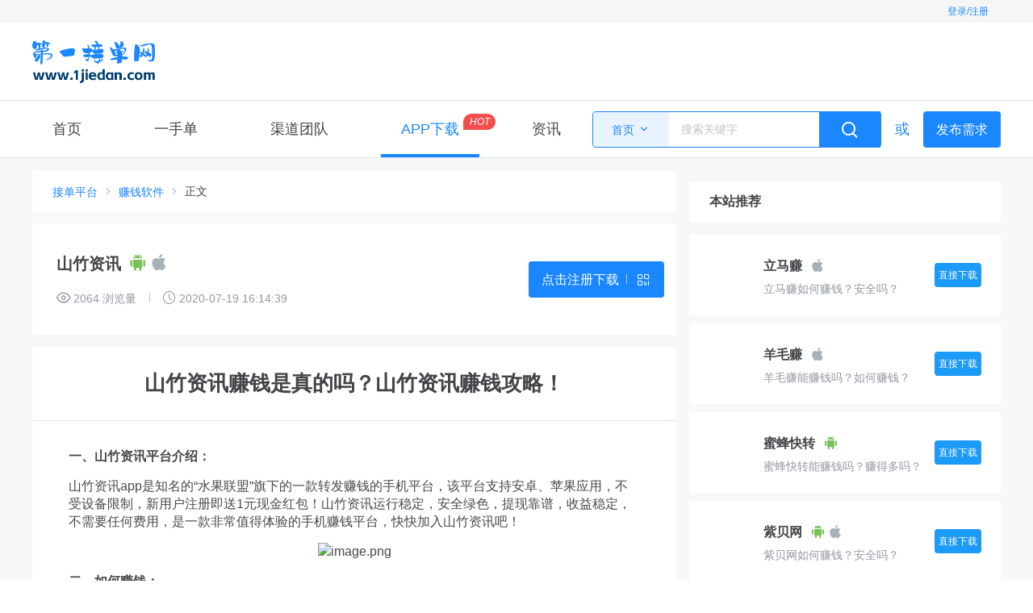

--- FILE ---
content_type: text/html; charset=UTF-8
request_url: https://www.1jiedan.com/d/63.html
body_size: 11329
content:
<!doctype html>
<html lang="zh-CN">
<head>
    <meta charset="UTF-8">
    <title>山竹资讯赚钱是真的吗？山竹资讯赚钱攻略！ - 第一接单网</title>
    <meta name="keywords" content="山竹资讯赚钱是真的吗？山竹资讯安全吗">
    <meta name="description" content="一、山竹资讯平台介绍：山竹资讯app是知名的“水果联盟”旗下的一款转发赚钱的手机平台，该平台支持安卓、苹">
    <meta name="viewport"
          content="width=device-width, user-scalable=no, initial-scale=1.0, maximum-scale=1.0, minimum-scale=1.0">
    <meta http-equiv="X-UA-Compatible" content="ie=edge">
    <mobile:mobile type="htmladapt"/>
    <link rel="stylesheet" type="text/css" href="/static/1jiedan_v2/web/css/article_reset.css"/>
    <link rel="stylesheet" type="text/css" href="/static/1jiedan_v2/web/css/flex.css"/>
    <link rel="stylesheet" type="text/css" href="/static/1jiedan_v2/web/css/animate.min.css"/>
    <link rel="stylesheet" type="text/css" href="/static/1jiedan_v2/web/css/button.css"/>
    <link rel="stylesheet" type="text/css" href="/static/1jiedan_v2/web/css/iconfont.css"/>
    <link rel="stylesheet" type="text/css" href="/static/1jiedan_v2/web/css/common.css"/>

    <link rel="stylesheet" type="text/css" href="/static/1jiedan_v2/web/lib/fancybox/jquery.fancybox.min.css"/>
    <link rel="stylesheet" type="text/css" href="/static/1jiedan_v2/web/css/article.css"/>

    <style>
        .contentWrapper {
            padding: 16px 0px 80px;
            min-height: 569px;
            background: #F6F8FA;
        }

        /* tab 样式 */
        .menuWrapper {
            width: 798px;
        }

        .slideWrapper {
            width: 386px;
        }

        .tabBar,
        .slideTitle {
            box-sizing: border-box;
            padding: 0 20px;
            height: 50px;
            width: 100%;
            line-height: 50px;
            background: #FFF;
            margin-bottom: 16px;
            -webkit-user-select: none;
            -moz-user-select: none;
            -ms-user-select: none;
            user-select: none;
        }

        .tabBar .tabItem {
            position: relative;
            padding: 0 15px;
            font-size: 16px;
            color: #424447;
            cursor: pointer;
            margin-right: 20px;
        }

        .tabBar .tabItem.active {
            color: #1A86FF;
        }

        .tabBar .tabItem.active:after {
            position: absolute;
            content: '';
            width: 100%;
            height: 4px;
            background: #1A86FF;
            bottom: 0;
            left: 50%;
            margin-left: -50%;
        }

        /* 面包屑导航 */
        .contentWrapper .breadcrumbs {
            font-weight: 400;
            font-size: 14px;
        }

        .breadcrumbs .link {
            color: #1A86FF;
        }

        .breadcrumbs li {

        }

        .breadcrumbs li:after {

        }

        .backLink {
            display: inline-block;
            margin-right: 5px;
            transform: rotate(180deg);
            -webkit-transform: rotate(180deg);
        }

        /* 列表样式 */
        .articleWrapper {
            background: #FFF;
        }

        .articleWrapper .articleTitle {
            height: 91px;
            line-height: 91px;
            text-align: center;
            color: #424447;
            font-weight: bold;
            font-size: 26px;
            margin: 0;
        }

        .articleInfo {
            height: 68px;
            font-size: 14px;
            color: #B4BAC0;
        }

        .articleInfo .money {
            color: #FF5460;
            vertical-align: middle;
        }

        .articleInfo .money .count {
            font-size: 24px;
            font-weight: bold;
            vertical-align: middle;
        }

        .articleLine {
            width: 1px;
            height: 8px;
            background: #BFC4C9;
            margin: 0 25px;
        }

        .articleDetail {
            box-sizing: border-box;
            padding: 33px 45px;
            font-size: 16px;
            background: #FFF;
            min-height: 600px;
            line-height: 1.4em;
        }

        .articleDetail p {
            margin-bottom: 15px;
        }

        .articleDetail p a {
            color: #027dff;
        }

        .articleDetail p a:hover {
            color: red;
            text-decoration: underline;
        }

        .articleDetail img {
            max-width: 80%;
            max-height: 600px;
        }

        /* app 描述样式 */
        .appWrapper {
            box-sizing: border-box;
            height: 138px;
            padding: 15px;
            background: #FFF;
            margin-bottom: 15px;
        }

        .appImg {
            margin-right: 15px;
        }

        .appImg .app_img {
            width: 90px;
            height: 90px;
            border-radius: 4px;
        }

        .app_name {
            font-weight: bold;
            color: #424447;
            margin-right: 5px;
        }

        .app_desc_wrapper {
            font-size: 20px;
            padding-bottom: 5px;
        }

        .app_desc_wrapper .app_system .iconfont {
            font-size: 20px;
        }

        .appInfoWrapper {
            padding-top: 10px;
            color: #9399A1;
            font-size: 14px;
        }

        .contactLine {
            display: inline-block;
            width: 1px;
            height: 12px;
            background: #BFC4C9;
            margin: 0 12px;
        }

        .contactButton {
            position: relative;
            width: 168px;
            height: 45px;
            line-height: 45px;
            border-radius: 4px;
            color: #FFF;
            margin: 0 auto;
            text-align: center;
            background: #1A86FF;
            cursor: pointer;
            -webkit-user-select: none;
            -moz-user-select: none;
            -ms-user-select: none;
            user-select: none;
            transition: all .2s ease-in;
        }

        .contactButton:active {
            color: #FFF;
            background: #1A86FF;
        }

        .contactButton:hover {
            background: #899fe2;
        }

        .codeIcon {
            font-size: 22px;
            vertical-align: middle;
        }

        /* 悬浮显示二维码样式 */
        .qr_tip {
            position: absolute;
            top: 60px;
            left: 10px;
            font-size: 13px;
            height: 133px;
            background: #FFF;
            line-height: 24px;
            z-index: 1000;
        }

        .qr_img {
            width: 123px;
            padding: 4px;
            border: 1px solid #1A86FF;
        }

        .arrow {
            position: absolute;
            width: 30px;
            height: 30px;
            top: -29px;
            right: 50%;
            margin-right: -15px;
        }

        .arrow * {
            display: block;
            border-width: 15px 15px;
            position: absolute;
            border-style: solid dashed dashed dashed;
            font-size: 0;
            line-height: 0;
        }

        .arrow em {
            /*border-color: #1A86FF transparent transparent   transparent;*/
            border-color: transparent transparent #1A86FF transparent;
        }

        .arrow span {
            /*bottom: 1px;*/
            /*border-color: #fff  transparent  transparent    transparent;*/
            bottom: -1px;
            border-color: transparent transparent #FFF transparent;
        }

        /* 站长推荐*/

        .webSiteRecommendWrapper {
            width: 100%;
            padding-left: 0;
            list-style: none;
        }

        .webSiteRecommendWrapper li {
            background: #FFF;
            margin-bottom: 10px;
        }

        .webSiteRecommendWrapper .webSiteRecommendItem {
            padding: 20px;
        }

        .webSiteRecommendWrapper .webSiteRecommendItem .app_name {
            font-size: 16px;
            color: #424447;
        }

        .webSiteRecommendWrapper .webSiteRecommendItem .app_system .iconfont {
            font-size: 16px;
        }

        .webSiteRecommendWrapper .webSiteRecommendItem:hover .app_name {
            color: #1A86FF;
        }

        .webSiteRecommendWrapper .webSiteRecommendItem .app_img {
            width: 60px;
            height: 60px;
            border-radius: 4px;
        }

        .webSiteRecommendWrapper .webSiteRecommendItem .app_base_info {
            padding: 0 12px;
            width: 200px;
        }

        .webSiteRecommendWrapper .webSiteRecommendItem .desc {
            color: #9399A1;
            font-size: 14px;
        }

        .webSiteRecommendWrapper .webSiteRecommendItem .downLoad {
            position: relative;
            padding: 0 5px;
        }


    </style>
</head>
<body>
<div class="indexPage">
    <style>
    .head_top {
        background: #F5F7F6;
        height: 28px;
        line-height: 28px;

    }

    .head_top .dealLogin {
        cursor: pointer;
        user-select: none;
    }

    .head_logo {
        height: 96px;
        border-bottom: 1px solid #DDE5EC;
    }

    .head_logo .title_logo {
        display: block;
        width: 152px;
        height: 53px;
        background: url(/logo/pc1.png) no-repeat;
        background-size: 100% 100%;
        text-indent: -1000px;
        cursor: pointer;
        overflow: hidden;
    }

    /* 已登录*/
    /*  消息状态栏 */
    #isLogined .userItem {
        color: #505050;
        font-size: 12px;
        cursor: pointer;
        -webkit-user-select: none;
        -moz-user-select: none;
        -ms-user-select: none;
        user-select: none;
    }

    #isLogined .userItem:after {
        content: '';
        display: inline-block;
        margin: 0 15px;
        width: 1px;
        height: 10px;
        background: #C1C1C1;
    }

    #isLogined .userItem:hover {
        color: #1A86FF;
    }

    #isLogined .megIcon {
        margin-right: 5px;
        color: #ABABAB;
        font-size: 12px;
    }

    #isLogined .avatar {
        width: 18px;
        height: 18px;
        border-radius: 50%;

    }

    #isLogined .nickName {
        vertical-align: middle;
        color: #505050;
        font-weight: 700;
    }

    #isLogined .nickName:hover {
        color: #a3a3b7;
    }

    #isLogined .userInfo {
        cursor: pointer;
        -webkit-user-select: none;
        -moz-user-select: none;
        -ms-user-select: none;
        user-select: none;
    }

    #isLogined .downArr {
        vertical-align: middle;
    }

    #isLogined .userInfo {
        position: relative;
    }

    .blink {
        color: #1A86FF;
    }
</style>
<script src="/static/1jiedan_v2/web/lib/jquery.min.js"></script>
<script src="/static/1jiedan_v2/web/lib/html5shiv.min.js"></script>
<script src="/static/1jiedan_v2/web/js/utils.js?version=1.11.0"></script>
<script>
    console.log('禁止任何接码平台获取本站验证码，将向工信部举报非法获取本站验证码的接码平台!')
</script><header>
    <div class="head_top">
        <div class="inner_c">
                            
                <div class="bbox xbetween f12 ycenter topSite" id="noLogin">
                    <a href="https://www.1jiedan.com/e/281.html" target="_blank" rel="external nofollow" title="第一接单网，PC端广告合作"></a>
                    <div>
                        <a href="/bindPhone"><span id="loginButton1" class="color_blue dealLogin mr15" title="登录/注册">登录/注册</span></a>
                    </div>
                </div>
                    </div>
    </div>
    <style>
        .inner_cc {
            width: 1200px;
            height: 96px;
            margin: 0 auto;
        }

        .title_logo {
            margin-top: 1px;
            display: block;
        }

        .ad_text {
            font-size: 12px;
            font-weight: 400;
            color: #6C6E72;
            display: block;
            text-align: center;
            line-height: 23px;
        }
    </style>
    <h1 class="head_logo bbox ycenter lr">
        <div class="inner_cc bbox ycenter lr" style="">
            <a class="title_logo" href="/">第一接单网 | www.1jiedan.com</a>
            <div class="f1 bbox xbetween">
                <div style="width: 1px;"></div>
                <div style="width: 30%">
                    <a class="ad_text" href="https://www.1jiedan.com/b/281.html" target="_blank" rel="external nofollow"></a>
                    <a class="ad_text" href="https://www.1jiedan.com/e/281.html" target="_blank" rel="external nofollow"></a>
                    <a class="ad_text" href="https://www.1jiedan.com/e/281.html" target="_blank" rel="external nofollow"></a>
                </div>
                <div style="width: 30%">
                    <a class="ad_text" href="https://www.1jiedan.com/e/281.html" target="_blank" rel="external nofollow"></a>
                    <a class="ad_text" href="https://www.1jiedan.com/e/281.html" target="_blank" rel="external nofollow"></a>
                    <a class="ad_text" href="https://www.1jiedan.com/e/281.html" target="_blank" rel="external nofollow"></a>
                </div>
                <div style="width: 30%">
                    <a class="ad_text" href="https://www.1jiedan.com/e/281.html" target="_blank" rel="external nofollow"></a>
                    <a class="ad_text" href="https://www.1jiedan.com/e/281.html" target="_blank" rel="external nofollow"></a>
                    <a class="ad_text" href="https://www.1jiedan.com/e/281.html" target="_blank" rel="external nofollow"></a>
                </div>



                <a href="https://www.1jiedan.com/c/24856.html" target="_blank" rel="external nofollow" style="width: 300px;height: 72px;display: block;">
                    <img src="https://imgs.1jiedan.com/20251103092931_1054_190.png" style="width: 300px;height: 72px;" alt="">
                </a>
            </div>
        </div>
        
    </h1>
</header>

<script>
    //console.log('PC页面！');
    /*
        暂时只在PC端做反向跳转   就是通过头没有判断到  还是进入了pc模板的情况下   小于768   给到cookie  is_mobile = 1  在刷新页面
     */

    var w = window.screen.width || window.screen.availWidth;
    var is_mobile = Cookies.get('is_mobile');
    var smallDeviceWidth = 768;

    if( w < smallDeviceWidth && is_mobile !== '1') {
        Cookies.set('is_mobile', '1');
        window.location.reload();
    }

    if( w > smallDeviceWidth ) {
        Cookies.set('is_mobile', '2');
    }


    // console.log('网页可见区域宽：' , document.body.clientWidth);
    // console.log('网页可见区域高：' , document.body.clientHeight);
    // console.log('网页可见区域宽：(包括边线的宽)' , document.body.offsetWidth);
    // console.log('网页可见区域高：(包括边线的高)' , document.body.offsetHeight);
    // console.log('网页正文全文宽' , document.body.scrollWidth);
    // console.log('网页正文全文高' , document.body.scrollHeight);

</script><style>
    /* 登录弹窗样式 */
    .mask {
        position: fixed;
        top: 0;
        left: 0;
        height: 100%;
        width: 100%;
        z-index: 19891014;
        background-color: rgba(0, 0, 0, 0.2);
        animation-duration: .3s;
    }

    .mask .card_o {
        position: absolute;
        top: 50%;
        left: 50%;
        background: #FFF;
        min-width: 392px;
        -webkit-transform: translate(-50%, -50%);
        -ms-transform: translate(-50%, -50%);
        transform: translate(-50%, -50%);
        border-radius: 4px;
    }

    .mask .mask_title {
        height: 54px;
        line-height: 54px;
        text-align: center;
        color: #FFF;
        font-size: 18px;
        background: #1A86FF;
        border-top-left-radius: 4px;
        border-top-right-radius: 4px;
    }

    .mask .mask_content {
        text-align: center;
        padding: 36px 0;
    }

    .mask .qrCode {
        width: 226px;
        padding: 12px;
        border: 1px solid #1A86FF;
        margin-bottom: 30px;
    }

    .mask .desc {
        font-size: 18px;
        color: #424447;
    }

    .mask .lightblue {
        color: #1A86FF;
    }

    .mask .closeWin {
        position: absolute;
        top: 5px;
        right: 5px;
        font-size: 30px;
        color: #FFF;
        cursor: pointer;
        -webkit-user-select: none;
        -moz-user-select: none;
        -ms-user-select: none;
        user-select: none;
    }

    .mask .closeWin:hover {
        color: #e6c4c8;
    }

    .mask .closeWin:active {
        color: #ff001e;
    }
</style>

<div class="mask hide" id="QrLoginPage" >
    <div class="card_o">
        <div class="mask_title">登录第一接单网</div>
        <div class="mask_content">
            <img class="qrCode" id="login_container" src="" alt="">
            <div class="desc">微信关注<span class="lightblue">第一接单网</span>扫码登录</div>
        </div>
        <i class="iconfont closeWin" id="closeQrcode">&#xe67a;</i>
    </div>
</div>

<script>


     function toQRLogin() {
        var timer = null;
        var timerOut = null;
        $.post('/api/get_qrcode', {}, function (res) {
            if (res.code && res.code == 200) {
                var url = "https://www.1jiedan.com/api/create_qrcode?url=" + res.data.url;
                $('#login_container').attr('src',url);
                $('#QrLoginPage').show();
                timer = setInterval(function() {
                    // 请求参数是二维码中的场景值
                    $.post('/api/polling', {wechat_flag:res.data.wechat_flag}, function (res) {
                        if (res.code && res.code == 2000) {
                            //alert('登录成功!');
                            Cookies.set("Authorization", res.data.auth.Authorization);
                            Cookies.set("userinfo", JSON.stringify(res.data.user));
                            Cookies.remove("bdvm");
                            //登陆成功  跳转到首页  或者刷新页面
                            window.location.reload();
                        }
                        //如果未绑定跳转到绑定手机号码页面
                        if (res.code && res.code == 2001) {
                            clearInterval(timer);
                            window.location.href = "/bindPhone";
                        }
                    });
                }, 2000);

/*                timerOut = setTimeout(function() {
                    // 二维码失效重新获取
                    $('.qrWrapper .restart').removeClass('hide').addClass('show');
                    clearInterval(timer);
                },120000);

                $('#qrScanWin #closeQrScanWin').off('click').on('click',function() {
                    clearInterval(timer);
                    clearTimeout(timerOut);
                    $('.qrWrapper .restart').removeClass('show').addClass('hide');
                    $('#qrScanWin').hide();
                });
                $('#qrScanWin #restartButton').off('click').on('click',function(){
                    clearInterval(timerOut);
                    clearInterval(timer);
                    $('.qrWrapper .restart').removeClass('show').addClass('hide');
                    toQRLogin();
                });*/

            } else {
                alert(res.message);
            }
        },'json');
    };


    function checkLoginAndAlert(){

        if(!Cookies.get("web_token")){

            var environment = 'pro';
            if(environment=='pro'){
                window.location.href = '/bindPhone';
                //toQRLogin();
            }else{
                window.location.href = '/bindPhone';
            }
            //获取二维码 并弹窗
            //$('#QrLoginPage').show();
            //

        }





    }

    $(function () {
        $('#closeQrcode').click(function () {
            $('#QrLoginPage').hide();
        });

        $('#loginButton').click(function(){
            checkLoginAndAlert();
        });
        //
    });
</script>


    <style>
    .navLine {
        height: 70px;
        line-height: 70px;
        border-bottom: 1px solid #DDE5EC;
    }

    .navLine .navBar {
        width: 680px;
        text-align: center;
    }

    .navLine .navBar a {
        position: relative;
        color: #424447;
        font-size: 18px;
        padding: 0 25px;
    }

    .navLine .navBar a.active {
        color: #1A86FF;
    }

    .navLine .navBar a.active:after {
        position: absolute;
        bottom: 0;
        left: 0;
        content: '';
        width: 100%;
        height: 4px;
        background: #1A86FF;
    }

    .navLine .searchWrapper {
        box-sizing: border-box;
        height: 45px;
        border: 1px solid #1A86FF;
        border-radius: 4px;
    }

    .navLine .rightMenu {
        cursor: pointer;
        user-select: none;
    }

    .searchWrapper .searchNav {
        width: 94px;
        height: 43px;
        line-height: 43px;
        text-align: center;
        color: #1A86FF;
        background: #E8F3FF;
        cursor: pointer;
        border-top-left-radius: 4px;
        border-bottom-left-radius: 4px;
    }

    .searchWrapper .searchInput {
        padding-left: 15px;
    }

    .searchWrapper .searchButton {
        position: relative;
        width: 76px;
        height: 45px;
        background: #1A86FF;
        text-align: center;

    }

    .searchWrapper .searchButton .searchIcon {
        position: absolute;
        top: -12px;
        left: 18px;
        font-size: 40px;
        color: #FFF;
        transition: all .3s ease-in;
    }

    .rightMenu .huo {
        margin: 0 17px;
        font-size: 18px;
        color: #1A86FF;
    }

    .rightMenu .publishButton {
        width: 96px;
        height: 45px;
        line-height: 45px;
        border-radius: 4px;
        color: #FFF;
        text-align: center;
        background: #1A86FF;
    }

    .searchWrapper .selectList {
        position: absolute;
        top: 45px;
        background: #FFF;
        width: 100%;
        box-shadow: 0px 2px 5px 0px #dde7f1;
        cursor: pointer;
        list-style: none;
        padding-left: 0;
        margin: 0;
        z-index: 2000;
    }

    .searchWrapper .selectList li {
        height: 40px;
        line-height: 40px;
        text-align: center;
        color: #424447;
        list-style: none;
        border-bottom: 1px solid #DDE5EC;
    }

    .searchWrapper .selecTypeText {
        font-size: 14px;
    }

    .searchWrapper .selectList li:last-child {
        border-bottom: none;
    }

    .searchWrapper .selectList li:hover {
        background: #E8F3FF;
        color: #1A86FF;
    }

    .searchWrapper .searchNav .iconfont {
        display: inline-block;
        transform: rotate(0deg);
        transition: all 0.2s ease-in;
    }

    .searchWrapper .searchNav .downOpen {
        transform: rotate(180deg);
        transition: all 0.2s ease-in;
    }

    .hotTag:before {
        position:absolute;
        content: 'HOT';
        top: 16px;
        right: -20px;
        width: 40px;
        height:20px;
        line-height: 20px;
        border-radius: 15px;
        border-bottom-left-radius: 0px;
        background: #f34d4d;
        color:#FFF;
        font-style: italic;
        font-size: 12px;
    }
</style>

<div class="navLine">
    <div class="inner_c bbox ycenter xbetween">
        <nav class="navBar bbox ycenter xbetween" id="nav">
            <a href="/">首页</a>
            <a href="/b/">一手单</a>
            <a href="/c/">渠道团队</a>
            <a href="/app/" class="hotTag" style="">APP下载</a>
            
            <a href="/e/">资讯</a>
        </nav>
        <div class="rightMenu bbox ycenter">
            <div class="searchWrapper bbox ycenter">
                <div class="searchNav" id="searchNavType">
                    <span class="selecTypeText">首页</span>
                    <i class="iconfont">&#xe67f;</i>
                </div>
                <input class="searchInput" type="text" placeholder="搜索关键字">
                <div class="searchButton">
                    <i class="iconfont searchIcon">&#xe680;</i>
                </div>
                <ul class="selectList hide">
                    <li>首页</li>
                    <li>一手单</li>
                    
                    <li>赚钱软件</li>
                    <li>资讯</li>
                </ul>
            </div>
            <div class="huo">或</div>
            <div class="publishButton" id="publishButton">发布需求</div>
        </div>
    </div>
</div>

<script>
    var pathName = window.location.pathname;
    changeNavBar(pathName);

    /*
        选择框
     */
    $('#searchNavType').on('click', function () {
        $('.searchWrapper .selectList').slideToggle('fast');
        $('.searchNav .iconfont').addClass('downOpen');

    });

    $('.searchWrapper .selectList li').on('click', function (e) {
        var text = e.target.innerHTML;
        $('.selecTypeText').text(text);
        $('.searchWrapper .selectList').slideToggle('fast');
        $('.searchNav .iconfont').removeClass('downOpen');
    });

    $(function () {
        var key = decodeURI(parse_url(window.location.href).params.key) ? decodeURI(parse_url(window.location.href).params.key) : '';
        var type = decodeURI(parse_url(window.location.href).params.type) ? decodeURI(parse_url(window.location.href).params.type) : '';
        if (key != 'undefined') {
            $('.searchInput').val(key);
        }
        if (type != 'undefined') {
            $('.selecTypeText').text(type);
        }

        document.onkeydown = keyDownSearch;

        function keyDownSearch(e) {

            var theEvent = e.event || window.event;

            var code = theEvent.keyCode || theEvent.which || theEvent.charCode

            if (code == 13) {
                search();
                return false;
            }
            return true;
        }

        $('.searchButton').click(function () {
            search();
        });
    });

    function search() {
        var key = $('.searchInput').val();
        var type = $('.selecTypeText').text();

        if (key) {
            switch (type) {
                case '首页':
                    window.location.href = '/search_a?key=' + key + '&type=' + type;
                    break;
                case '一手单':
                    window.location.href = '/search_b?key=' + key + '&type=' + type;
                    break;
                case '渠道团队':
                    window.location.href = '/search_c?key=' + key + '&type=' + type;
                    break;
                case '赚钱软件':
                    window.location.href = '/search_d?key=' + key + '&type=' + type;
                    break;
                case '资讯':
                    window.location.href = '/search_e?key=' + key + '&type=' + type;
                    break;
            }
        }
    }


    document.getElementById("publishButton").addEventListener("click", function () {
        if(Cookies.get("web_token")){
            window.location.href = '/pc/release';
        }else{
            checkLoginAndAlert();
        }
    });


</script>    <div class="contentWrapper">
        <div class="inner_c bbox xbetween">
            <article class="menuWrapper">
                <section class="breadcrumbs aside-title-line mb15">
                    <ul class="bbox">
                        <li><a class="link" href="/">接单平台</a><span class="mr5 ml5 color_bread"><i class="iconfont ">&#xe672;</i></span>
                        </li>
                        <li><a class="link" href="/d">赚钱软件</a><span class="mr5 ml5 color_bread"><i class="iconfont ">&#xe672;</i></span>
                        </li>
                        <li><span>正文</span></li>
                    </ul>
                </section>
                <section class="appWrapper bbox ycenter">
                    <div class="appImg">
                        <img class="app_img" src="//imgs.1jiedan.com/202071992795312_1595146349501.png" alt="">
                    </div>
                    <div class="f1">
                        <div class="bbox xbetween ycenter">
                            <div class="left">
                                <div class="app_desc_wrapper">
                                    <span class="app_name vm">山竹资讯</span>
                                    <span class="app_system">
                                                                                    <i class="iconfont anzhuoIcon">&#xe66b;</i>
                                                                                                                            <i class="iconfont iosIcon">&#xe66c;</i>
                                                                            </span>
                                </div>
                                <div class="appInfoWrapper">
                                    <span>
                                        <i class="iconfont">&#xe763;</i>
                                        <span>2064</span>
                                        <span>浏览量</span>
                                    </span>
                                    <span class="contactLine"></span>
                                    <span>
                                        <i class="iconfont">&#xe629;</i>
                                        <time>2020-07-19 16:14:39</time>
                                    </span>
                                </div>
                            </div>
                            <div class="right">
                                <div class="contactButton clickdownLoad download_click" data-attr="http://nxw.so/4xCJl">
                                    <span>点击注册下载</span>
                                    <span class="contactLine" style="margin:0 5px;"></span>
                                    <i class="iconfont codeIcon">&#xe698;</i>
                                    <div class="qr_tip hide">
                                        <img class="qr_img" src="//imgs.1jiedan.com/_}G{9@6PE)S3U)9B2{[@BSJ_1595146187049.png" alt="">
                                        <div class="arrow">
                                            <em></em>
                                            <span></span>
                                        </div>
                                    </div>
                                </div>
                            </div>
                        </div>
                    </div>
                </section>
                <section class="articleWrapper mb30">
                    <h1 class="articleTitle border_bottom_1">山竹资讯赚钱是真的吗？山竹资讯赚钱攻略！</h1>
                    <div class="articleDetail">
                        <p><strong>一、山竹资讯平台介绍：</strong></p><p>山竹资讯app是知名的“水果联盟”旗下的一款转发赚钱的手机平台，该平台支持安卓、苹果应用，不受设备限制，新用户注册即送1元现金红包！山竹资讯运行稳定，安全绿色，提现靠谱，收益稳定，不需要任何费用，是一款非常值得体验的手机赚钱平台，快快加入山竹资讯吧！</p><p style="text-align: center;"><img title="1595146409651093.png" alt="image.png" src="//imgs.1jiedan.com//storage/upload/20200719/1595146409651093.png"/></p><p><strong>二、如何赚钱：</strong></p><p>1.转发赚钱。</p><p>分享平台内文章，只要有好友阅读，你的账户就会增加收益。<br/>如何提高成功转发率？选择热度高的、内容优质的进行转发，还可以根据好友的兴趣爱好进行转发，这样的成功转发率会提高不少。</p><p style="text-align: center;"><img title="1595146424505542.png" alt="image.png" src="//imgs.1jiedan.com//storage/upload/20200719/1595146424505542.png"/></p><p>2.收徒赚钱。</p><p>收徒赚钱几乎是每个手赚平台必看的，因为它赚得更多，赚得更轻松，下面是收徒奖励说明。</p><p>收一个徒弟最高可赚65元：</p><p>徒弟转发金额满1元，奖励师傅1元；<br/>徒弟转发金额满10元，奖励师傅4元；<br/>徒弟转发金额满20元，奖励师傅4元；<br/>徒弟转发金额满50元，奖励师傅8元；<br/>徒弟转发金额满100元，奖励师傅12元；<br/>徒弟转发金额满150元，奖励师傅16元；<br/>徒弟转发金额满200元，奖励师傅20元。</p><p>可以拿徒弟多少的提成：</p><p>师傅享受徒弟分享收益百分之二十的提成奖励；<br/>师傅享受徒孙分享收益百分之十的提成奖励。</p><p style="text-align: center;"><img title="1595146446784551.png" alt="image.png" src="//imgs.1jiedan.com//storage/upload/20200719/1595146446784551.png"/></p><p><strong>三、提现说明：</strong></p><p>支持微信提现，最低10元可申请提现；<br/>提现金额分别为10元、30元、50元、100元、150元。</p><p style="text-align: center;"><img title="1595146464920398.png" alt="image.png" src="//imgs.1jiedan.com//storage/upload/20200719/1595146464920398.png"/></p><p><br/></p>
                    </div>
                </section>
            </article>
            <aside class="slideWrapper">
                <h2 class="aside-title-line">本站推荐</h2>
                <ul class="webSiteRecommendWrapper">
                                            <li>
                            <a href="/d/103.html" target="_blank" class="webSiteRecommendItem bbox ycenter">
                                <img class="app_img" src="//imgs.1jiedan.com/123_1598422480956.png" alt="">
                                <div class="app_base_info">
                                    <div class="app_desc_wrapper">
                                        <span class="app_name">立马赚</span>
                                        <span class="app_system">
                                                                                                                                        <i class="iconfont iosIcon">&#xe66c;</i>
                                                                                </span>
                                    </div>
                                    <div class="desc hideText2">
                                        立马赚如何赚钱？安全吗？
                                    </div>
                                </div>
                                <div class="button button-primary button-rounded button-small downLoad download_click" data-attr="http://limaz.cn/?u=435114">
                                    直接下载
                                </div>
                            </a>
                        </li>
                                            <li>
                            <a href="/d/32.html" target="_blank" class="webSiteRecommendItem bbox ycenter">
                                <img class="app_img" src="//imgs.1jiedan.com/5ef9540e1d479_1593869045108.png" alt="">
                                <div class="app_base_info">
                                    <div class="app_desc_wrapper">
                                        <span class="app_name">羊毛赚</span>
                                        <span class="app_system">
                                                                                                                                        <i class="iconfont iosIcon">&#xe66c;</i>
                                                                                </span>
                                    </div>
                                    <div class="desc hideText2">
                                        羊毛赚能赚钱吗？如何赚钱？
                                    </div>
                                </div>
                                <div class="button button-primary button-rounded button-small downLoad download_click" data-attr="http://share.xiaoniuaso.com/43?invitecode=10002352">
                                    直接下载
                                </div>
                            </a>
                        </li>
                                            <li>
                            <a href="/d/128.html" target="_blank" class="webSiteRecommendItem bbox ycenter">
                                <img class="app_img" src="//imgs.1jiedan.com/5ebeb703a0294_1599897279019.png" alt="">
                                <div class="app_base_info">
                                    <div class="app_desc_wrapper">
                                        <span class="app_name">蜜蜂快转</span>
                                        <span class="app_system">
                                                                                            <i class="iconfont anzhuoIcon">&#xe66b;</i>
                                                                                                                            </span>
                                    </div>
                                    <div class="desc hideText2">
                                        蜜蜂快转能赚钱吗？赚得多吗？
                                    </div>
                                </div>
                                <div class="button button-primary button-rounded button-small downLoad download_click" data-attr="http://read.9mfezen8.cn/mfkz2/download/user_invite_page.html?invite_code=x5yxM78H">
                                    直接下载
                                </div>
                            </a>
                        </li>
                                            <li>
                            <a href="/d/105.html" target="_blank" class="webSiteRecommendItem bbox ycenter">
                                <img class="app_img" src="//imgs.1jiedan.com/5edce5a80415a_1598508550822.png" alt="">
                                <div class="app_base_info">
                                    <div class="app_desc_wrapper">
                                        <span class="app_name">紫贝网</span>
                                        <span class="app_system">
                                                                                            <i class="iconfont anzhuoIcon">&#xe66b;</i>
                                                                                                                                        <i class="iconfont iosIcon">&#xe66c;</i>
                                                                                </span>
                                    </div>
                                    <div class="desc hideText2">
                                        紫贝网如何赚钱？安全吗？
                                    </div>
                                </div>
                                <div class="button button-primary button-rounded button-small downLoad download_click" data-attr="http://nxw.so/4GZot">
                                    直接下载
                                </div>
                            </a>
                        </li>
                                            <li>
                            <a href="/d/49.html" target="_blank" class="webSiteRecommendItem bbox ycenter">
                                <img class="app_img" src="//imgs.1jiedan.com/5f054628a7438_1594889399583.png" alt="">
                                <div class="app_base_info">
                                    <div class="app_desc_wrapper">
                                        <span class="app_name">大团结</span>
                                        <span class="app_system">
                                                                                            <i class="iconfont anzhuoIcon">&#xe66b;</i>
                                                                                                                                        <i class="iconfont iosIcon">&#xe66c;</i>
                                                                                </span>
                                    </div>
                                    <div class="desc hideText2">
                                        大团结赚钱是真的吗？大团结赚钱攻略！
                                    </div>
                                </div>
                                <div class="button button-primary button-rounded button-small downLoad download_click" data-attr="http://m.tsotubi.cn/app/686/b1cbece54164dfb0a/1594372033596.xhtml?code=A10367552">
                                    直接下载
                                </div>
                            </a>
                        </li>
                                            <li>
                            <a href="/d/68.html" target="_blank" class="webSiteRecommendItem bbox ycenter">
                                <img class="app_img" src="//imgs.1jiedan.com/5eb001159915e_1595240443067.png" alt="">
                                <div class="app_base_info">
                                    <div class="app_desc_wrapper">
                                        <span class="app_name">白羊转</span>
                                        <span class="app_system">
                                                                                            <i class="iconfont anzhuoIcon">&#xe66b;</i>
                                                                                                                                        <i class="iconfont iosIcon">&#xe66c;</i>
                                                                                </span>
                                    </div>
                                    <div class="desc hideText2">
                                        白羊转赚钱是真的吗？白羊转赚钱攻略！
                                    </div>
                                </div>
                                <div class="button button-primary button-rounded button-small downLoad download_click" data-attr="http://m4RO1xnwTDqfLf0.zfzx8889.com/download/?e=5f49fdbde1238f33">
                                    直接下载
                                </div>
                            </a>
                        </li>
                                            <li>
                            <a href="/d/64.html" target="_blank" class="webSiteRecommendItem bbox ycenter">
                                <img class="app_img" src="//imgs.1jiedan.com/5e75be92b2c08_1595146643070.png" alt="">
                                <div class="app_base_info">
                                    <div class="app_desc_wrapper">
                                        <span class="app_name">小麦转</span>
                                        <span class="app_system">
                                                                                            <i class="iconfont anzhuoIcon">&#xe66b;</i>
                                                                                                                                        <i class="iconfont iosIcon">&#xe66c;</i>
                                                                                </span>
                                    </div>
                                    <div class="desc hideText2">
                                        小麦转赚钱是真的吗？小麦转赚钱攻略！
                                    </div>
                                </div>
                                <div class="button button-primary button-rounded button-small downLoad download_click" data-attr="http://33h.co/e9sm">
                                    直接下载
                                </div>
                            </a>
                        </li>
                                            <li>
                            <a href="/d/18.html" target="_blank" class="webSiteRecommendItem bbox ycenter">
                                <img class="app_img" src="//imgs.1jiedan.com/5b7ffd22d8aa8_1593438726834.png" alt="">
                                <div class="app_base_info">
                                    <div class="app_desc_wrapper">
                                        <span class="app_name">糖果猫</span>
                                        <span class="app_system">
                                                                                                                                        <i class="iconfont iosIcon">&#xe66c;</i>
                                                                                </span>
                                    </div>
                                    <div class="desc hideText2">
                                        糖果猫能赚钱吗？如何赚钱？
                                    </div>
                                </div>
                                <div class="button button-primary button-rounded button-small downLoad download_click" data-attr="http://share.jinchanzhuanqian.com/?uid=940409">
                                    直接下载
                                </div>
                            </a>
                        </li>
                                            <li>
                            <a href="/d/15.html" target="_blank" class="webSiteRecommendItem bbox ycenter">
                                <img class="app_img" src="//imgs.1jiedan.com/1_1592922883318.png" alt="">
                                <div class="app_base_info">
                                    <div class="app_desc_wrapper">
                                        <span class="app_name">巨宝朋</span>
                                        <span class="app_system">
                                                                                            <i class="iconfont anzhuoIcon">&#xe66b;</i>
                                                                                                                                        <i class="iconfont iosIcon">&#xe66c;</i>
                                                                                </span>
                                    </div>
                                    <div class="desc hideText2">
                                        巨宝朋赚钱是真的吗？巨宝朋赚钱攻略！
                                    </div>
                                </div>
                                <div class="button button-primary button-rounded button-small downLoad download_click" data-attr="http://im.jubaopeng9999.com/jbph5/api/sharePage/19214311">
                                    直接下载
                                </div>
                            </a>
                        </li>
                                            <li>
                            <a href="/d/73.html" target="_blank" class="webSiteRecommendItem bbox ycenter">
                                <img class="app_img" src="//imgs.1jiedan.com/20207221657136266_1595499311286.jpg" alt="">
                                <div class="app_base_info">
                                    <div class="app_desc_wrapper">
                                        <span class="app_name">大发发</span>
                                        <span class="app_system">
                                                                                            <i class="iconfont anzhuoIcon">&#xe66b;</i>
                                                                                                                                        <i class="iconfont iosIcon">&#xe66c;</i>
                                                                                </span>
                                    </div>
                                    <div class="desc hideText2">
                                        大发发app靠谱吗？如何赚钱？
                                    </div>
                                </div>
                                <div class="button button-primary button-rounded button-small downLoad download_click" data-attr="http://m.fulinfq.cn/app/7319/b87a7062790e100f/1595490645741.xhtml?code=A10323717">
                                    直接下载
                                </div>
                            </a>
                        </li>
                                    </ul>
            </aside>
        </div>
    </div>
    <style>
    .footer {
        width: 100%;
        color: #FFF;
        text-align: center;
        background: #2C2D48;
    }

    .contact {
        padding: 10px 0;
        font-size: 14px;
    }

    .intro {
        height: 50px;
        line-height: 50px;
    }

    .contact > .intro a {
        color: #909090;
    }

    .contact > .link a,
    .contact > .link span {
        color: #C1C1C1;
    }

    .contact > .link a:hover {
        color: #1BB28A;
    }

    .copyright {

        color: #909090;
        padding: 18px 0;
        font-size: 14px;
    }

    .copyright a {
        color: #909090;
    }

    .copyright a:hover {
        color: #1BB28A;
    }
</style>

<footer class="footer">
    <div class="inner_c">
        <div class="contact">
            <div class="intro">

                
                
            </div>
            
            
            
            
            
            
        </div>
    </div>

    <div class="copyright"> <a href="http://beian.miit.gov.cn" target="_blank"
                               rel="external nofollow">鄂ICP备17005716号-1</a>
        <a target="_blank" href="http://www.beian.gov.cn/portal/registerSystemInfo?recordcode=42018502005396" ><p ><img src="https://imgs.1jiedan.com/WechatIMG1730.png" />鄂公网安备 42018502005396号</p></a>
        <a
                href="https://tsm.miit.gov.cn/dxxzsp/" target="_blank"
                rel="external nofollow">增值电信业务经营许可证：鄂B2-20200312</a></div>
</footer>

<script>
    var _hmt = _hmt || [];
    (function () {
        var hm = document.createElement("script");
        hm.src = "https://hm.baidu.com/hm.js?1c29dcb1f5ef2e977e2788037f3d0e21";
        var s = document.getElementsByTagName("script")[0];
        s.parentNode.insertBefore(hm, s);
    })();
</script></div>

</body>
</html>
<script type="text/javascript" src="/static/1jiedan_v2/web/lib/fancybox/jquery.fancybox.min.js"></script>

<script type="text/javascript">


    $('.download_click').click(function(e){
        event.stopPropagation();
        event.preventDefault();
        window.open($(this).attr('data-attr'), '_blank');
    });

    $(document).ready(function () {
        changeNavBar('/d/');




        $('.clickdownLoad').on('mouseenter', function (e) {
            stopProp(e);
            $(this).find('.qr_tip').stop().fadeIn();
        }).on('mouseleave', function (e) {
            stopProp(e);
            $(this).find('.qr_tip').stop().fadeOut();
        });

        $('[data-fancybox="gallery"]').fancybox({
            nextClick: true,
        });

        $('[data-fancybox="images"]').fancybox({
            afterLoad: function (instance, current) {
                var pixelRatio = window.devicePixelRatio || 1;
                if (pixelRatio > 1.5) {
                    current.width = current.width / pixelRatio;
                    current.height = current.height / pixelRatio;
                }
            }
        });
    });

</script>



--- FILE ---
content_type: text/css
request_url: https://www.1jiedan.com/static/1jiedan_v2/web/css/article_reset.css
body_size: 4469
content:
/* YUI 3.5.0 (build 5089) CSS RESET*/

/*@charset "utf-8";*/

.breadcrumbs ul,.breadcrumbs ol,.breadcrumbs li {margin: 0;padding: 0;list-style: none;}
/*.breadcrumbs ul,.breadcrumbs ol,.breadcrumbs li {margin: 0;padding: 0;}*/
header h1{margin: 0;padding: 0;}

html {color: #000;background: #fff;overflow-y: scroll;-webkit-text-size-adjust: none;}

/*body, div, dl, dt, dd, ul, ol, li, h1, h2, h3, h4, h5, h6, pre, code, form, fieldset, legend, input, textarea, p, blockquote, th, td {margin: 0;padding: 0;}*/

body, div, dl, dt, dd, pre, code, form, fieldset, legend, textarea, p, blockquote, th, td {margin: 0;padding: 0;}

table {border-collapse: collapse;border-spacing: 0;}

fieldset, img {border: 0;}

address, caption, cite, code, dfn, em, th, var {font-style: normal;font-weight: 400;}

/*ol, ul {list-style: none;}*/

caption {text-align: left;}

/* h1, h2, h3, h4, h5, h6 { font-size: 100%; font-weight: 400;} */

q:before, q:after {content: '';}

abbr, acronym {border: 0;font-variant: normal;}

sup {vertical-align: text-top;}

sub {vertical-align: text-bottom;}

input, textarea, select {font-family: inherit;font-size: inherit;font-weight: inherit;}

input, textarea, select {*font-size:100%;}

legend {color: #000;}

body, button, input, select, textarea {font: 14px/1.5 "Microsoft YaHei";}

html {-webkit-text-size-adjust: none;}

input::-webkit-outer-spin-button,
input::-webkit-inner-spin-button {
    -webkit-appearance: none;
}
input[type="number"]{
    -moz-appearance: textfield;
}

input{
    background:none;
    outline:none;
    border:none;
}
input:focus{

}

/*base css*/

.hidden {display: none;}

.clear:after {content: '';display: block;height: 0;clear: both; visibility:hidden;}

.clear {*zoom:1;}

.fl {float: left;}

.fr {float: right;}

.fn {float: none;}

.tl {text-align: left;}

.tc {text-align: center;}

.tr {text-align: right;}

.vm {vertical-align: middle;}

.bold {font-weight: 700;}

.thin {font-weight: 400;}

.mt5 {margin-top: 5px;}

.mt10 {margin-top: 10px;}

.mt15 {margin-top: 15px;}

.mt20 {margin-top: 20px;}

.mt25 {margin-top: 25px;}

.mt30 {margin-top: 30px;}

.ml5 {margin-left: 5px;}

.ml10 {margin-left: 10px;}

.ml15 {margin-left: 15px;}

.ml20 {margin-left: 20px;}

.ml25 {margin-left: 25px;}

.ml30 {margin-left: 30px;}

.mr5 {margin-right: 5px;}

.mr10 {margin-right: 10px;}

.mr15 {margin-right: 15px;}

.mr20 {margin-right: 20px;}

.mr25 {margin-right: 25px;}

.mr30 {margin-right: 30px;}

.mb5 {margin-bottom: 5px;}

.mb10 {margin-bottom: 10px;}

.mb15 {margin-bottom: 15px;}

.mb20 {margin-bottom: 20px;}

.mb25 {margin-bottom: 25px;}

.mb30 {margin-bottom: 30px;}

.pt5 {padding-top: 5px;}

.pt10 {padding-top: 10px;}

.pt15 {padding-top: 15px;}

.pt20 {padding-top: 20px;}

.pt25 {padding-top: 25px;}

.pt30 {padding-top: 30px;}

.pl5 {padding-left: 5px;}

.pl10 {padding-left: 10px;}

.pl15 {padding-left: 15px;}

.pl20 {padding-left: 20px;}

.pl25 {padding-left: 25px;}

.pl30 {padding-left: 30px;}

.plr5 {padding-left: 5px; padding-right: 5px;}

.plr15 {
    padding-left: 15px; padding-right: 15px;
}

.pr5 {padding-right: 5px;}

.pr10 {padding-right: 10px;}

.pr15 {padding-right: 15px;}

.pr20 {padding-right: 20px;}

.pr25 {padding-right: 25px;}

.pr30 {padding-right: 30px;}

.pb5 {padding-bottom: 5px;}

.pb10 {padding-bottom: 10px;}

.pb15 {padding-bottom: 15px;}

.pb20 {padding-bottom: 20px;}

.pb25 {padding-bottom: 25px;}

.pb30 {padding-bottom: 30px;}

.c1, a.c1 {color: #333;}

.c2, a.c2 {color: #666;}

.c3, a.c3 {color: #999;}

.c4,a.c4 { color: #e51a45;}/*大麦红*/

.c5,a.c5 { color: #940000;}/*深红*/

.c6,a.c6 { color: #369;}/*深蓝*/

.c7,a.c7 { color: #2f97b4;}/*浅蓝*/

.c0, a.c0 {color: #fff;}

.f12 {font-size: 12px;}

.f14 {font-size: 14px;}

.f16 {font-size: 16px;}

.f18 {font-size: 18px;}

.f20 {font-size: 20px;}

.f22 {font-size: 22px;}

.f24 {font-size: 24px;}

a {color: #333; text-decoration: none; outline: 0;}

a:hover {color: #e51a45;}

button::-moz-focus-inner, input[type=reset]::-moz-focus-inner, input[type=button]::-moz-focus-inner, input[type=submit]::-moz-focus-inner, input[type=file]>input[type=button]::-moz-focus-inner {border:0;padding:0;}

textarea {resize: none;}

.checkbox input {vertical-align: -3px;*vertical-align:0;_vertical-align: 1px;width: 14px;height: 14px;}

.checkbox span {padding-left: 5px;}

.radio input {vertical-align: -3px;*vertical-align:0;_vertical-align: 1px;width: 14px;height: 14px;}

.radio span {padding-left: 5px;}

--- FILE ---
content_type: text/css
request_url: https://www.1jiedan.com/static/1jiedan_v2/web/css/button.css
body_size: 77565
content:
/* 常用按钮样式  button.css */
/*! @license
*
* Buttons
* Copyright 2012-2014 Alex Wolfe and Rob Levin
*
* Licensed under the Apache License, Version 2.0 (the "License");
* you may not use this file except in compliance with the License.
* You may obtain a copy of the License at
*
*        http://www.apache.org/licenses/LICENSE-2.0
*
* Unless required by applicable law or agreed to in writing, software
* distributed under the License is distributed on an "AS IS" BASIS,
* WITHOUT WARRANTIES OR CONDITIONS OF ANY KIND, either express or implied.
* See the License for the specific language governing permissions and
* limitations under the License.
*/
/*
* Compass (optional)
*
* We recommend the use of autoprefixer instead of Compass
* when using buttons. However, buttons does support Compass.
* simply change $ubtn-use-compass to true and uncomment the
* @import 'compass' code below to use Compass.
*/
/*
* Required Files
*
* These files include the variables and options
* and base css styles that are required to generate buttons.
*/
/*
* $ubtn prefix (reserved)
*
* This prefix stands for Unicorn Button - ubtn
* We provide a prefix to the Sass Variables to
* prevent namespace collisions that could occur if
* you import buttons as part of your Sass build process.
* We kindly ask you not to use the prefix $ubtn in your project
* in order to avoid possilbe name conflicts. Thanks!
*/
/*
* Button Namespace (ex .button or .btn)
*
*/
/*
* Button Defaults
*
* Some default settings that are used throughout the button library.
* Changes to these settings will be picked up by all of the other modules.
* The colors used here are the default colors for the base button (gray).
* The font size and height are used to set the base size for the buttons.
* The size values will be used to calculate the larger and smaller button sizes.
*/
/*
* Button Colors
*
* $ubtn-colors is used to generate the different button colors.
* Edit or add colors to the list below and recompile.
* Each block contains the (name, background, color)
* The class is generated using the name: (ex .button-primary)
*/
/*
* Button Shapes
*
* $ubtn-shapes is used to generate the different button shapes.
* Edit or add shapes to the list below and recompile.
* Each block contains the (name, border-radius).
* The class is generated using the name: (ex .button-square).
*/
/*
* Button Sizes
*
* $ubtn-sizes is used to generate the different button sizes.
* Edit or add colors to the list below and recompile.
* Each block contains the (name, size multiplier).
* The class is generated using the name: (ex .button-giant).
*/
/*
* Color Mixin
*
* Iterates through the list of colors and creates
*
*/
/*
* No Animation
*
* Sets animation property to none
*/
/*
* Clearfix
*
* Clears floats inside the container
*/
/*
* Base Button Style
*
* The default values for the .button class
*/
.button {
	color: #666;
	background-color: #EEE;
	border-color: #EEE;
	font-weight: 400;
	font-size: 16px;
	font-family: "Source Han Sans CN", "Helvetica Neue", "Helvetica", "Arial", "Lucida Grande", sans-serif;
	text-decoration: none;
	text-align: center;
	line-height: 40px;
	height: 40px;
	padding: 0 40px;
	margin: 0;
	display: inline-block;
	appearance: none;
	cursor: pointer;
	border: none;
	-webkit-box-sizing: border-box;
	-moz-box-sizing: border-box;
	box-sizing: border-box;
	-webkit-transition-property: all;
	transition-property: all;
	-webkit-transition-duration: .3s;
	transition-duration: .3s;
	-webkit-user-select: none;
	-moz-user-select: none;
	-ms-user-select: none;
	user-select: none;
	/*
	* Disabled State
	*
	* The disabled state uses the class .disabled, is-disabled,
	* and the form attribute disabled="disabled".
	* The use of !important is only added because this is a state
	* that must be applied to all buttons when in a disabled state.
	*/
}

.button:visited {
	color: #666;
}

.button:hover, .button:focus {
	background-color: #f6f6f6;
	text-decoration: none;
	outline: none;
}

.button:active, .button.active, .button.is-active {
	text-shadow: 0 1px 0 rgba(255, 255, 255, 0.3);
	text-decoration: none;
	background-color: #eeeeee;
	border-color: #cfcfcf;
	color: #d4d4d4;
	-webkit-transition-duration: 0s;
	transition-duration: 0s;
	-webkit-box-shadow: inset 0 1px 3px rgba(0, 0, 0, 0.2);
	box-shadow: inset 0 1px 3px rgba(0, 0, 0, 0.2);
}

.button.disabled, .button.is-disabled, .button:disabled {
	top: 0 !important;
	background: #EEE !important;
	border: 1px solid #DDD !important;
	text-shadow: 0 1px 1px white !important;
	color: #CCC !important;
	cursor: default !important;
	appearance: none !important;
	-webkit-box-shadow: none !important;
	box-shadow: none !important;
	opacity: .8 !important;
}

/*
* Base Button Tyography
*
*/
.button-uppercase {
	text-transform: uppercase;
}

.button-lowercase {
	text-transform: lowercase;
}

.button-capitalize {
	text-transform: capitalize;
}

.button-small-caps {
	font-variant: small-caps;
}

.button-icon-txt-large {
	font-size: 36px !important;
}

/*
* Base padding
*
*/
.button-width-small {
	padding: 0 10px !important;
}

/*
* Base Colors
*
* Create colors for buttons
* (.button-primary, .button-secondary, etc.)
*/
.button-primary,
.button-primary-flat {
	background-color: #1B9AF7;
	border-color: #1B9AF7;
	color: #FFF;
}

.button-primary:visited,
.button-primary-flat:visited {
	color: #FFF;
}

.button-primary:hover,
.button-primary:focus,
.button-primary-flat:hover,
.button-primary-flat:focus {
	background-color: #4cb0f9;
	border-color: #4cb0f9;
	color: #FFF;
}

.button-primary:active, .button-primary.active, .button-primary.is-active,
.button-primary-flat:active,
.button-primary-flat.active,
.button-primary-flat.is-active {
	background-color: #2798eb;
	border-color: #2798eb;
	color: #0880d7;
}

.button-plain,
.button-plain-flat {
	background-color: #FFF;
	border-color: #FFF;
	color: #1B9AF7;
}

.button-plain:visited,
.button-plain-flat:visited {
	color: #1B9AF7;
}

.button-plain:hover, .button-plain:focus,
.button-plain-flat:hover,
.button-plain-flat:focus {
	background-color: white;
	border-color: white;
	color: #1B9AF7;
}

.button-plain:active, .button-plain.active, .button-plain.is-active,
.button-plain-flat:active,
.button-plain-flat.active,
.button-plain-flat.is-active {
	background-color: white;
	border-color: white;
	color: #e6e6e6;
}


.button-inverse,
.button-inverse-flat {
	background-color: #222;
	border-color: #222;
	color: #EEE;
}

.button-inverse:visited,
.button-inverse-flat:visited {
	color: #EEE;
}

.button-inverse:hover, .button-inverse:focus,
.button-inverse-flat:hover,
.button-inverse-flat:focus {
	background-color: #3c3c3c;
	border-color: #3c3c3c;
	color: #EEE;
}

.button-inverse:active, .button-inverse.active, .button-inverse.is-active,
.button-inverse-flat:active,
.button-inverse-flat.active,
.button-inverse-flat.is-active {
	background-color: #222222;
	border-color: #222222;
	color: #090909;
}

.button-action,
.button-action-flat {
	background-color: #A5DE37;
	border-color: #A5DE37;
	color: #FFF;
}

.button-action:visited,
.button-action-flat:visited {
	color: #FFF;
}

.button-action:hover, .button-action:focus,
.button-action-flat:hover,
.button-action-flat:focus {
	background-color: #b9e563;
	border-color: #b9e563;
	color: #FFF;
}

.button-action:active, .button-action.active, .button-action.is-active,
.button-action-flat:active,
.button-action-flat.active,
.button-action-flat.is-active {
	background-color: #a1d243;
	border-color: #a1d243;
	color: #8bc220;
}

.button-highlight,
.button-highlight-flat {
	background-color: #FEAE1B;
	border-color: #FEAE1B;
	color: #FFF;
}

.button-highlight:visited,
.button-highlight-flat:visited {
	color: #FFF;
}

.button-highlight:hover,
.button-highlight:focus,
.button-highlight-flat:hover,
.button-highlight-flat:focus {
	background-color: #fec04e;
	border-color: #fec04e;
	color: #FFF;
}

.button-highlight:active,
.button-highlight.active,
.button-highlight.is-active,
.button-highlight-flat:active,
.button-highlight-flat.active,
.button-highlight-flat.is-active {
	background-color: #f3ab26;
	border-color: #f3ab26;
	color: #e59501;
}

.button-caution,
.button-caution-flat {
	background-color: #FF4351;
	border-color: #FF4351;
	color: #FFF;
}

.button-caution:visited,
.button-caution-flat:visited {
	color: #FFF;
}

.button-caution:hover, .button-caution:focus,
.button-caution-flat:hover,
.button-caution-flat:focus {
	background-color: #ff7680;
	border-color: #ff7680;
	color: #FFF;
}

.button-caution:active, .button-caution.active, .button-caution.is-active,
.button-caution-flat:active,
.button-caution-flat.active,
.button-caution-flat.is-active {
	background-color: #f64c59;
	border-color: #f64c59;
	color: #ff1022;
}

.button-royal,
.button-royal-flat {
	background-color: #7B72E9;
	border-color: #7B72E9;
	color: #FFF;
}

.button-royal:visited,
.button-royal-flat:visited {
	color: #FFF;
}

.button-royal:hover, .button-royal:focus,
.button-royal-flat:hover,
.button-royal-flat:focus {
	background-color: #a49ef0;
	border-color: #a49ef0;
	color: #FFF;
}

.button-royal:active, .button-royal.active, .button-royal.is-active,
.button-royal-flat:active,
.button-royal-flat.active,
.button-royal-flat.is-active {
	background-color: #827ae1;
	border-color: #827ae1;
	color: #5246e2;
}

/*
* Base Layout Styles
*
* Very Miminal Layout Styles
*/
.button-block,
.button-stacked {
	display: block;
}

/*
* Button Types (optional)
*
* All of the files below represent the various button
* types (including shapes & sizes). None of these files
* are required. Simple remove the uneeded type below and
* the button type will be excluded from the final build
*/
/*
* Button Shapes
*
* This file creates the various button shapes
* (ex. Circle, Rounded, Pill)
*/
.button-square {
	border-radius: 0;
}

.button-box {
	border-radius: 10px;
}

.button-rounded {
	border-radius: 4px;
}

.button-pill {
	border-radius: 200px;
}

.button-circle {
	border-radius: 100%;
}

/*
* Size Adjustment for equal height & widht buttons
*
* Remove padding and set a fixed width.
*/
.button-circle,
.button-box,
.button-square {
	padding: 0 !important;
	width: 40px;
}

.button-circle.button-giant,
.button-box.button-giant,
.button-square.button-giant {
	width: 70px;
}

.button-circle.button-jumbo,
.button-box.button-jumbo,
.button-square.button-jumbo {
	width: 60px;
}

.button-circle.button-large,
.button-box.button-large,
.button-square.button-large {
	width: 50px;
}

.button-circle.button-normal,
.button-box.button-normal,
.button-square.button-normal {
	width: 40px;
}

.button-circle.button-small,
.button-box.button-small,
.button-square.button-small {
	width: 30px;
}

.button-circle.button-tiny,
.button-box.button-tiny,
.button-square.button-tiny {
	width: 24px;
}

/*
* Border Buttons
*
* These buttons have no fill they only have a
* border to define their hit target.
*/
.button-border, .button-border-thin, .button-border-thick {
	background: none;
	border-width: 2px;
	border-style: solid;
	line-height: 36px;
}

.button-border:hover, .button-border-thin:hover, .button-border-thick:hover {
	background-color: rgba(255, 255, 255, 0.9);
}

.button-border:active, .button-border-thin:active, .button-border-thick:active, .button-border.active, .active.button-border-thin, .active.button-border-thick, .button-border.is-active, .is-active.button-border-thin, .is-active.button-border-thick {
	-webkit-box-shadow: none;
	box-shadow: none;
	text-shadow: none;
	-webkit-transition-property: all;
	transition-property: all;
	-webkit-transition-duration: .3s;
	transition-duration: .3s;
}

/*
* Border Optional Sizes
*
* A slight variation in border thickness
*/
.button-border-thin {
	border-width: 1px;
}

.button-border-thick {
	border-width: 3px;
}

/*
* Border Button Colors
*
* Create colors for buttons
* (.button-primary, .button-secondary, etc.)
*/
.button-border, .button-border-thin, .button-border-thick,
.button-border-thin,
.button-border-thick {
	/*
	* Border Button Size Adjustment
	*
	* The line-height must be adjusted to compinsate for
	* the width of the border.
	*/
}

.button-border.button-primary, .button-primary.button-border-thin, .button-primary.button-border-thick,
.button-border-thin.button-primary,
.button-border-thick.button-primary {
	color: #1B9AF7;
}

.button-border.button-primary:hover, .button-primary.button-border-thin:hover, .button-primary.button-border-thick:hover, .button-border.button-primary:focus, .button-primary.button-border-thin:focus, .button-primary.button-border-thick:focus,
.button-border-thin.button-primary:hover,
.button-border-thin.button-primary:focus,
.button-border-thick.button-primary:hover,
.button-border-thick.button-primary:focus {
	background-color: rgba(76, 176, 249, 0.9);
	color: rgba(255, 255, 255, 0.9);
}

.button-border.button-primary:active, .button-primary.button-border-thin:active, .button-primary.button-border-thick:active, .button-border.button-primary.active, .button-primary.active.button-border-thin, .button-primary.active.button-border-thick, .button-border.button-primary.is-active, .button-primary.is-active.button-border-thin, .button-primary.is-active.button-border-thick,
.button-border-thin.button-primary:active,
.button-border-thin.button-primary.active,
.button-border-thin.button-primary.is-active,
.button-border-thick.button-primary:active,
.button-border-thick.button-primary.active,
.button-border-thick.button-primary.is-active {
	background-color: rgba(39, 152, 235, 0.7);
	color: rgba(255, 255, 255, 0.5);
	opacity: .3;
}

.button-border.button-plain, .button-plain.button-border-thin, .button-plain.button-border-thick,
.button-border-thin.button-plain,
.button-border-thick.button-plain {
	color: #FFF;
}

.button-border.button-plain:hover, .button-plain.button-border-thin:hover, .button-plain.button-border-thick:hover, .button-border.button-plain:focus, .button-plain.button-border-thin:focus, .button-plain.button-border-thick:focus,
.button-border-thin.button-plain:hover,
.button-border-thin.button-plain:focus,
.button-border-thick.button-plain:hover,
.button-border-thick.button-plain:focus {
	background-color: rgba(255, 255, 255, 0.9);
	color: rgba(27, 154, 247, 0.9);
}

.button-border.button-plain:active, .button-plain.button-border-thin:active, .button-plain.button-border-thick:active, .button-border.button-plain.active, .button-plain.active.button-border-thin, .button-plain.active.button-border-thick, .button-border.button-plain.is-active, .button-plain.is-active.button-border-thin, .button-plain.is-active.button-border-thick,
.button-border-thin.button-plain:active,
.button-border-thin.button-plain.active,
.button-border-thin.button-plain.is-active,
.button-border-thick.button-plain:active,
.button-border-thick.button-plain.active,
.button-border-thick.button-plain.is-active {
	background-color: rgba(255, 255, 255, 0.7);
	color: rgba(27, 154, 247, 0.5);
	opacity: .3;
}

.button-border.button-inverse, .button-inverse.button-border-thin, .button-inverse.button-border-thick,
.button-border-thin.button-inverse,
.button-border-thick.button-inverse {
	color: #222;
}

.button-border.button-inverse:hover, .button-inverse.button-border-thin:hover, .button-inverse.button-border-thick:hover, .button-border.button-inverse:focus, .button-inverse.button-border-thin:focus, .button-inverse.button-border-thick:focus,
.button-border-thin.button-inverse:hover,
.button-border-thin.button-inverse:focus,
.button-border-thick.button-inverse:hover,
.button-border-thick.button-inverse:focus {
	background-color: rgba(60, 60, 60, 0.9);
	color: rgba(238, 238, 238, 0.9);
}

.button-border.button-inverse:active, .button-inverse.button-border-thin:active, .button-inverse.button-border-thick:active, .button-border.button-inverse.active, .button-inverse.active.button-border-thin, .button-inverse.active.button-border-thick, .button-border.button-inverse.is-active, .button-inverse.is-active.button-border-thin, .button-inverse.is-active.button-border-thick,
.button-border-thin.button-inverse:active,
.button-border-thin.button-inverse.active,
.button-border-thin.button-inverse.is-active,
.button-border-thick.button-inverse:active,
.button-border-thick.button-inverse.active,
.button-border-thick.button-inverse.is-active {
	background-color: rgba(34, 34, 34, 0.7);
	color: rgba(238, 238, 238, 0.5);
	opacity: .3;
}

.button-border.button-action, .button-action.button-border-thin, .button-action.button-border-thick,
.button-border-thin.button-action,
.button-border-thick.button-action {
	color: #A5DE37;
}

.button-border.button-action:hover, .button-action.button-border-thin:hover, .button-action.button-border-thick:hover, .button-border.button-action:focus, .button-action.button-border-thin:focus, .button-action.button-border-thick:focus,
.button-border-thin.button-action:hover,
.button-border-thin.button-action:focus,
.button-border-thick.button-action:hover,
.button-border-thick.button-action:focus {
	background-color: rgba(185, 229, 99, 0.9);
	color: rgba(255, 255, 255, 0.9);
}

.button-border.button-action:active, .button-action.button-border-thin:active, .button-action.button-border-thick:active, .button-border.button-action.active, .button-action.active.button-border-thin, .button-action.active.button-border-thick, .button-border.button-action.is-active, .button-action.is-active.button-border-thin, .button-action.is-active.button-border-thick,
.button-border-thin.button-action:active,
.button-border-thin.button-action.active,
.button-border-thin.button-action.is-active,
.button-border-thick.button-action:active,
.button-border-thick.button-action.active,
.button-border-thick.button-action.is-active {
	background-color: rgba(161, 210, 67, 0.7);
	color: rgba(255, 255, 255, 0.5);
	opacity: .3;
}

.button-border.button-highlight, .button-highlight.button-border-thin, .button-highlight.button-border-thick,
.button-border-thin.button-highlight,
.button-border-thick.button-highlight {
	color: #FEAE1B;
}

.button-border.button-highlight:hover, .button-highlight.button-border-thin:hover, .button-highlight.button-border-thick:hover, .button-border.button-highlight:focus, .button-highlight.button-border-thin:focus, .button-highlight.button-border-thick:focus,
.button-border-thin.button-highlight:hover,
.button-border-thin.button-highlight:focus,
.button-border-thick.button-highlight:hover,
.button-border-thick.button-highlight:focus {
	background-color: rgba(254, 192, 78, 0.9);
	color: rgba(255, 255, 255, 0.9);
}

.button-border.button-highlight:active, .button-highlight.button-border-thin:active, .button-highlight.button-border-thick:active, .button-border.button-highlight.active, .button-highlight.active.button-border-thin, .button-highlight.active.button-border-thick, .button-border.button-highlight.is-active, .button-highlight.is-active.button-border-thin, .button-highlight.is-active.button-border-thick,
.button-border-thin.button-highlight:active,
.button-border-thin.button-highlight.active,
.button-border-thin.button-highlight.is-active,
.button-border-thick.button-highlight:active,
.button-border-thick.button-highlight.active,
.button-border-thick.button-highlight.is-active {
	background-color: rgba(243, 171, 38, 0.7);
	color: rgba(255, 255, 255, 0.5);
	opacity: .3;
}

.button-border.button-caution, .button-caution.button-border-thin, .button-caution.button-border-thick,
.button-border-thin.button-caution,
.button-border-thick.button-caution {
	color: #FF4351;
}

.button-border.button-caution:hover, .button-caution.button-border-thin:hover, .button-caution.button-border-thick:hover, .button-border.button-caution:focus, .button-caution.button-border-thin:focus, .button-caution.button-border-thick:focus,
.button-border-thin.button-caution:hover,
.button-border-thin.button-caution:focus,
.button-border-thick.button-caution:hover,
.button-border-thick.button-caution:focus {
	background-color: rgba(255, 118, 128, 0.9);
	color: rgba(255, 255, 255, 0.9);
}

.button-border.button-caution:active, .button-caution.button-border-thin:active, .button-caution.button-border-thick:active, .button-border.button-caution.active, .button-caution.active.button-border-thin, .button-caution.active.button-border-thick, .button-border.button-caution.is-active, .button-caution.is-active.button-border-thin, .button-caution.is-active.button-border-thick,
.button-border-thin.button-caution:active,
.button-border-thin.button-caution.active,
.button-border-thin.button-caution.is-active,
.button-border-thick.button-caution:active,
.button-border-thick.button-caution.active,
.button-border-thick.button-caution.is-active {
	background-color: rgba(246, 76, 89, 0.7);
	color: rgba(255, 255, 255, 0.5);
	opacity: .3;
}

.button-border.button-royal, .button-royal.button-border-thin, .button-royal.button-border-thick,
.button-border-thin.button-royal,
.button-border-thick.button-royal {
	color: #7B72E9;
}

.button-border.button-royal:hover, .button-royal.button-border-thin:hover, .button-royal.button-border-thick:hover, .button-border.button-royal:focus, .button-royal.button-border-thin:focus, .button-royal.button-border-thick:focus,
.button-border-thin.button-royal:hover,
.button-border-thin.button-royal:focus,
.button-border-thick.button-royal:hover,
.button-border-thick.button-royal:focus {
	background-color: rgba(164, 158, 240, 0.9);
	color: rgba(255, 255, 255, 0.9);
}

.button-border.button-royal:active, .button-royal.button-border-thin:active, .button-royal.button-border-thick:active, .button-border.button-royal.active, .button-royal.active.button-border-thin, .button-royal.active.button-border-thick, .button-border.button-royal.is-active, .button-royal.is-active.button-border-thin, .button-royal.is-active.button-border-thick,
.button-border-thin.button-royal:active,
.button-border-thin.button-royal.active,
.button-border-thin.button-royal.is-active,
.button-border-thick.button-royal:active,
.button-border-thick.button-royal.active,
.button-border-thick.button-royal.is-active {
	background-color: rgba(130, 122, 225, 0.7);
	color: rgba(255, 255, 255, 0.5);
	opacity: .3;
}

.button-border.button-giant, .button-giant.button-border-thin, .button-giant.button-border-thick,
.button-border-thin.button-giant,
.button-border-thick.button-giant {
	line-height: 66px;
}

.button-border.button-jumbo, .button-jumbo.button-border-thin, .button-jumbo.button-border-thick,
.button-border-thin.button-jumbo,
.button-border-thick.button-jumbo {
	line-height: 56px;
}

.button-border.button-large, .button-large.button-border-thin, .button-large.button-border-thick,
.button-border-thin.button-large,
.button-border-thick.button-large {
	line-height: 46px;
}

.button-border.button-normal, .button-normal.button-border-thin, .button-normal.button-border-thick,
.button-border-thin.button-normal,
.button-border-thick.button-normal {
	line-height: 36px;
}

.button-border.button-small, .button-small.button-border-thin, .button-small.button-border-thick,
.button-border-thin.button-small,
.button-border-thick.button-small {
	line-height: 26px;
}

.button-border.button-tiny, .button-tiny.button-border-thin, .button-tiny.button-border-thick,
.button-border-thin.button-tiny,
.button-border-thick.button-tiny {
	line-height: 20px;
}

/*
* Border Buttons
*
* These buttons have no fill they only have a
* border to define their hit target.
*/
.button-borderless {
	background: none;
	border: none;
	padding: 0 8px !important;
	color: #EEE;
	font-size: 20.8px;
	font-weight: 200;
	/*
	* Borderless Button Colors
	*
	* Create colors for buttons
	* (.button-primary, .button-secondary, etc.)
	*/
	/*
	* Borderles Size Adjustment
	*
	* The font-size must be large to compinsate for
	* the lack of a hit target.
	*/
}

.button-borderless:hover, .button-borderless:focus {
	background: none;
}

.button-borderless:active, .button-borderless.active, .button-borderless.is-active {
	-webkit-box-shadow: none;
	box-shadow: none;
	text-shadow: none;
	-webkit-transition-property: all;
	transition-property: all;
	-webkit-transition-duration: .3s;
	transition-duration: .3s;
	opacity: .3;
}

.button-borderless.button-primary {
	color: #1B9AF7;
}

.button-borderless.button-plain {
	color: #FFF;
}

.button-borderless.button-inverse {
	color: #222;
}

.button-borderless.button-action {
	color: #A5DE37;
}

.button-borderless.button-highlight {
	color: #FEAE1B;
}

.button-borderless.button-caution {
	color: #FF4351;
}

.button-borderless.button-royal {
	color: #7B72E9;
}

.button-borderless.button-giant {
	font-size: 36.4px;
	height: 52.4px;
	line-height: 52.4px;
}

.button-borderless.button-jumbo {
	font-size: 31.2px;
	height: 47.2px;
	line-height: 47.2px;
}

.button-borderless.button-large {
	font-size: 26px;
	height: 42px;
	line-height: 42px;
}

.button-borderless.button-normal {
	font-size: 20.8px;
	height: 36.8px;
	line-height: 36.8px;
}

.button-borderless.button-small {
	font-size: 15.6px;
	height: 31.6px;
	line-height: 31.6px;
}

.button-borderless.button-tiny {
	font-size: 12.48px;
	height: 28.48px;
	line-height: 28.48px;
}

/*
* Raised Buttons
*
* A classic looking button that offers
* great depth and affordance.
*/
.button-raised {
	border-color: #e1e1e1;
	border-style: solid;
	border-width: 1px;
	line-height: 38px;
	background: -webkit-gradient(linear, left top, left bottom, from(#f6f6f6), to(#e1e1e1));
	background: linear-gradient(#f6f6f6, #e1e1e1);
	-webkit-box-shadow: inset 0px 1px 0px rgba(255, 255, 255, 0.3), 0 1px 2px rgba(0, 0, 0, 0.15);
	box-shadow: inset 0px 1px 0px rgba(255, 255, 255, 0.3), 0 1px 2px rgba(0, 0, 0, 0.15);
}

.button-raised:hover, .button-raised:focus {
	background: -webkit-gradient(linear, left top, left bottom, from(white), to(gainsboro));
	background: linear-gradient(top, white, gainsboro);
}

.button-raised:active, .button-raised.active, .button-raised.is-active {
	background: #eeeeee;
	-webkit-box-shadow: inset 0px 1px 3px rgba(0, 0, 0, 0.2), 0px 1px 0px white;
	box-shadow: inset 0px 1px 3px rgba(0, 0, 0, 0.2), 0px 1px 0px white;
}

/*
* Raised Button Colors
*
* Create colors for raised buttons
*/
.button-raised.button-primary {
	border-color: #088ef0;
	background: -webkit-gradient(linear, left top, left bottom, from(#34a5f8), to(#088ef0));
	background: linear-gradient(#34a5f8, #088ef0);
}

.button-raised.button-primary:hover, .button-raised.button-primary:focus {
	background: -webkit-gradient(linear, left top, left bottom, from(#42abf8), to(#0888e6));
	background: linear-gradient(top, #42abf8, #0888e6);
}

.button-raised.button-primary:active, .button-raised.button-primary.active, .button-raised.button-primary.is-active {
	border-color: #0880d7;
	background: #2798eb;
}

.button-raised.button-plain {
	border-color: #f2f2f2;
	background: -webkit-gradient(linear, left top, left bottom, from(white), to(#f2f2f2));
	background: linear-gradient(white, #f2f2f2);
}

.button-raised.button-plain:hover, .button-raised.button-plain:focus {
	background: -webkit-gradient(linear, left top, left bottom, from(white), to(#ededed));
	background: linear-gradient(top, white, #ededed);
}

.button-raised.button-plain:active, .button-raised.button-plain.active, .button-raised.button-plain.is-active {
	border-color: #e6e6e6;
	background: white;
}

.button-raised.button-inverse {
	border-color: #151515;
	background: -webkit-gradient(linear, left top, left bottom, from(#2f2f2f), to(#151515));
	background: linear-gradient(#2f2f2f, #151515);
}

.button-raised.button-inverse:hover, .button-raised.button-inverse:focus {
	background: -webkit-gradient(linear, left top, left bottom, from(#363636), to(#101010));
	background: linear-gradient(top, #363636, #101010);
}

.button-raised.button-inverse:active, .button-raised.button-inverse.active, .button-raised.button-inverse.is-active {
	border-color: #090909;
	background: #222222;
}

.button-raised.button-action {
	border-color: #9ad824;
	background: -webkit-gradient(linear, left top, left bottom, from(#afe24d), to(#9ad824));
	background: linear-gradient(#afe24d, #9ad824);
}

.button-raised.button-action:hover, .button-raised.button-action:focus {
	background: -webkit-gradient(linear, left top, left bottom, from(#b5e45a), to(#94cf22));
	background: linear-gradient(top, #b5e45a, #94cf22);
}

.button-raised.button-action:active, .button-raised.button-action.active, .button-raised.button-action.is-active {
	border-color: #8bc220;
	background: #a1d243;
}

.button-raised.button-highlight {
	border-color: #fea502;
	background: -webkit-gradient(linear, left top, left bottom, from(#feb734), to(#fea502));
	background: linear-gradient(#feb734, #fea502);
}

.button-raised.button-highlight:hover, .button-raised.button-highlight:focus {
	background: -webkit-gradient(linear, left top, left bottom, from(#febc44), to(#f49f01));
	background: linear-gradient(top, #febc44, #f49f01);
}

.button-raised.button-highlight:active, .button-raised.button-highlight.active, .button-raised.button-highlight.is-active {
	border-color: #e59501;
	background: #f3ab26;
}

.button-raised.button-caution {
	border-color: #ff2939;
	background: -webkit-gradient(linear, left top, left bottom, from(#ff5c69), to(#ff2939));
	background: linear-gradient(#ff5c69, #ff2939);
}

.button-raised.button-caution:hover, .button-raised.button-caution:focus {
	background: -webkit-gradient(linear, left top, left bottom, from(#ff6c77), to(#ff1f30));
	background: linear-gradient(top, #ff6c77, #ff1f30);
}

.button-raised.button-caution:active, .button-raised.button-caution.active, .button-raised.button-caution.is-active {
	border-color: #ff1022;
	background: #f64c59;
}

.button-raised.button-royal {
	border-color: #665ce6;
	background: -webkit-gradient(linear, left top, left bottom, from(#9088ec), to(#665ce6));
	background: linear-gradient(#9088ec, #665ce6);
}

.button-raised.button-royal:hover, .button-raised.button-royal:focus {
	background: -webkit-gradient(linear, left top, left bottom, from(#9c95ef), to(#5e53e4));
	background: linear-gradient(top, #9c95ef, #5e53e4);
}

.button-raised.button-royal:active, .button-raised.button-royal.active, .button-raised.button-royal.is-active {
	border-color: #5246e2;
	background: #827ae1;
}

/*
* 3D Buttons
*
* These buttons have a heavy three dimensional
* style that mimics the visual appearance of a
* real life button.
*/
.button-3d {
	position: relative;
	top: 0;
	-webkit-box-shadow: 0 7px 0 #bbbbbb, 0 8px 3px rgba(0, 0, 0, 0.2);
	box-shadow: 0 7px 0 #bbbbbb, 0 8px 3px rgba(0, 0, 0, 0.2);
}

.button-3d:hover, .button-3d:focus {
	-webkit-box-shadow: 0 7px 0 #bbbbbb, 0 8px 3px rgba(0, 0, 0, 0.2);
	box-shadow: 0 7px 0 #bbbbbb, 0 8px 3px rgba(0, 0, 0, 0.2);
}

.button-3d:active, .button-3d.active, .button-3d.is-active {
	top: 5px;
	-webkit-transition-property: all;
	transition-property: all;
	-webkit-transition-duration: .15s;
	transition-duration: .15s;
	-webkit-box-shadow: 0 2px 0 #bbbbbb, 0 3px 3px rgba(0, 0, 0, 0.2);
	box-shadow: 0 2px 0 #bbbbbb, 0 3px 3px rgba(0, 0, 0, 0.2);
}

/*
* 3D Button Colors
*
* Create colors for buttons
* (.button-primary, .button-secondary, etc.)
*/
.button-3d.button-primary {
	-webkit-box-shadow: 0 7px 0 #0880d7, 0 8px 3px rgba(0, 0, 0, 0.3);
	box-shadow: 0 7px 0 #0880d7, 0 8px 3px rgba(0, 0, 0, 0.3);
}

.button-3d.button-primary:hover, .button-3d.button-primary:focus {
	-webkit-box-shadow: 0 7px 0 #077ace, 0 8px 3px rgba(0, 0, 0, 0.3);
	box-shadow: 0 7px 0 #077ace, 0 8px 3px rgba(0, 0, 0, 0.3);
}

.button-3d.button-primary:active, .button-3d.button-primary.active, .button-3d.button-primary.is-active {
	-webkit-box-shadow: 0 2px 0 #0662a6, 0 3px 3px rgba(0, 0, 0, 0.2);
	box-shadow: 0 2px 0 #0662a6, 0 3px 3px rgba(0, 0, 0, 0.2);
}

.button-3d.button-plain {
	-webkit-box-shadow: 0 7px 0 #e6e6e6, 0 8px 3px rgba(0, 0, 0, 0.3);
	box-shadow: 0 7px 0 #e6e6e6, 0 8px 3px rgba(0, 0, 0, 0.3);
}

.button-3d.button-plain:hover, .button-3d.button-plain:focus {
	-webkit-box-shadow: 0 7px 0 #e0e0e0, 0 8px 3px rgba(0, 0, 0, 0.3);
	box-shadow: 0 7px 0 #e0e0e0, 0 8px 3px rgba(0, 0, 0, 0.3);
}

.button-3d.button-plain:active, .button-3d.button-plain.active, .button-3d.button-plain.is-active {
	-webkit-box-shadow: 0 2px 0 #cccccc, 0 3px 3px rgba(0, 0, 0, 0.2);
	box-shadow: 0 2px 0 #cccccc, 0 3px 3px rgba(0, 0, 0, 0.2);
}

.button-3d.button-inverse {
	-webkit-box-shadow: 0 7px 0 #090909, 0 8px 3px rgba(0, 0, 0, 0.3);
	box-shadow: 0 7px 0 #090909, 0 8px 3px rgba(0, 0, 0, 0.3);
}

.button-3d.button-inverse:hover, .button-3d.button-inverse:focus {
	-webkit-box-shadow: 0 7px 0 #030303, 0 8px 3px rgba(0, 0, 0, 0.3);
	box-shadow: 0 7px 0 #030303, 0 8px 3px rgba(0, 0, 0, 0.3);
}

.button-3d.button-inverse:active, .button-3d.button-inverse.active, .button-3d.button-inverse.is-active {
	-webkit-box-shadow: 0 2px 0 black, 0 3px 3px rgba(0, 0, 0, 0.2);
	box-shadow: 0 2px 0 black, 0 3px 3px rgba(0, 0, 0, 0.2);
}

.button-3d.button-action {
	-webkit-box-shadow: 0 7px 0 #8bc220, 0 8px 3px rgba(0, 0, 0, 0.3);
	box-shadow: 0 7px 0 #8bc220, 0 8px 3px rgba(0, 0, 0, 0.3);
}

.button-3d.button-action:hover, .button-3d.button-action:focus {
	-webkit-box-shadow: 0 7px 0 #84b91f, 0 8px 3px rgba(0, 0, 0, 0.3);
	box-shadow: 0 7px 0 #84b91f, 0 8px 3px rgba(0, 0, 0, 0.3);
}

.button-3d.button-action:active, .button-3d.button-action.active, .button-3d.button-action.is-active {
	-webkit-box-shadow: 0 2px 0 #6b9619, 0 3px 3px rgba(0, 0, 0, 0.2);
	box-shadow: 0 2px 0 #6b9619, 0 3px 3px rgba(0, 0, 0, 0.2);
}

.button-3d.button-highlight {
	-webkit-box-shadow: 0 7px 0 #e59501, 0 8px 3px rgba(0, 0, 0, 0.3);
	box-shadow: 0 7px 0 #e59501, 0 8px 3px rgba(0, 0, 0, 0.3);
}

.button-3d.button-highlight:hover, .button-3d.button-highlight:focus {
	-webkit-box-shadow: 0 7px 0 #db8e01, 0 8px 3px rgba(0, 0, 0, 0.3);
	box-shadow: 0 7px 0 #db8e01, 0 8px 3px rgba(0, 0, 0, 0.3);
}

.button-3d.button-highlight:active, .button-3d.button-highlight.active, .button-3d.button-highlight.is-active {
	-webkit-box-shadow: 0 2px 0 #b27401, 0 3px 3px rgba(0, 0, 0, 0.2);
	box-shadow: 0 2px 0 #b27401, 0 3px 3px rgba(0, 0, 0, 0.2);
}

.button-3d.button-caution {
	-webkit-box-shadow: 0 7px 0 #ff1022, 0 8px 3px rgba(0, 0, 0, 0.3);
	box-shadow: 0 7px 0 #ff1022, 0 8px 3px rgba(0, 0, 0, 0.3);
}

.button-3d.button-caution:hover, .button-3d.button-caution:focus {
	-webkit-box-shadow: 0 7px 0 #ff0618, 0 8px 3px rgba(0, 0, 0, 0.3);
	box-shadow: 0 7px 0 #ff0618, 0 8px 3px rgba(0, 0, 0, 0.3);
}

.button-3d.button-caution:active, .button-3d.button-caution.active, .button-3d.button-caution.is-active {
	-webkit-box-shadow: 0 2px 0 #dc0010, 0 3px 3px rgba(0, 0, 0, 0.2);
	box-shadow: 0 2px 0 #dc0010, 0 3px 3px rgba(0, 0, 0, 0.2);
}

.button-3d.button-royal {
	-webkit-box-shadow: 0 7px 0 #5246e2, 0 8px 3px rgba(0, 0, 0, 0.3);
	box-shadow: 0 7px 0 #5246e2, 0 8px 3px rgba(0, 0, 0, 0.3);
}

.button-3d.button-royal:hover, .button-3d.button-royal:focus {
	-webkit-box-shadow: 0 7px 0 #493de1, 0 8px 3px rgba(0, 0, 0, 0.3);
	box-shadow: 0 7px 0 #493de1, 0 8px 3px rgba(0, 0, 0, 0.3);
}

.button-3d.button-royal:active, .button-3d.button-royal.active, .button-3d.button-royal.is-active {
	-webkit-box-shadow: 0 2px 0 #2f21d4, 0 3px 3px rgba(0, 0, 0, 0.2);
	box-shadow: 0 2px 0 #2f21d4, 0 3px 3px rgba(0, 0, 0, 0.2);
}

/*
* Glowing Buttons
*
* A pulse like glow that appears
* rythmically around the edges of
* a button.
*/
/*
* Glow animation mixin for Compass users
*
*/
/*
* Glowing Keyframes
*
*/
@-webkit-keyframes glowing {
	from {
		-webkit-box-shadow: 0 0 0 rgba(44, 154, 219, 0.3);
		box-shadow: 0 0 0 rgba(44, 154, 219, 0.3);
	}

	50% {
		-webkit-box-shadow: 0 0 20px rgba(44, 154, 219, 0.8);
		box-shadow: 0 0 20px rgba(44, 154, 219, 0.8);
	}

	to {
		-webkit-box-shadow: 0 0 0 rgba(44, 154, 219, 0.3);
		box-shadow: 0 0 0 rgba(44, 154, 219, 0.3);
	}
}

@keyframes glowing {
	from {
		-webkit-box-shadow: 0 0 0 rgba(44, 154, 219, 0.3);
		box-shadow: 0 0 0 rgba(44, 154, 219, 0.3);
	}

	50% {
		-webkit-box-shadow: 0 0 20px rgba(44, 154, 219, 0.8);
		box-shadow: 0 0 20px rgba(44, 154, 219, 0.8);
	}

	to {
		-webkit-box-shadow: 0 0 0 rgba(44, 154, 219, 0.3);
		box-shadow: 0 0 0 rgba(44, 154, 219, 0.3);
	}
}
/*
* Glowing Keyframes for various colors
*
*/
@-webkit-keyframes glowing-primary {
	from {
		-webkit-box-shadow: 0 0 0 rgba(27, 154, 247, 0.3);
		box-shadow: 0 0 0 rgba(27, 154, 247, 0.3);
	}

	50% {
		-webkit-box-shadow: 0 0 20px rgba(27, 154, 247, 0.8);
		box-shadow: 0 0 20px rgba(27, 154, 247, 0.8);
	}

	to {
		-webkit-box-shadow: 0 0 0 rgba(27, 154, 247, 0.3);
		box-shadow: 0 0 0 rgba(27, 154, 247, 0.3);
	}
}

@keyframes glowing-primary {
	from {
		-webkit-box-shadow: 0 0 0 rgba(27, 154, 247, 0.3);
		box-shadow: 0 0 0 rgba(27, 154, 247, 0.3);
	}

	50% {
		-webkit-box-shadow: 0 0 20px rgba(27, 154, 247, 0.8);
		box-shadow: 0 0 20px rgba(27, 154, 247, 0.8);
	}

	to {
		-webkit-box-shadow: 0 0 0 rgba(27, 154, 247, 0.3);
		box-shadow: 0 0 0 rgba(27, 154, 247, 0.3);
	}
}

@-webkit-keyframes glowing-plain {
	from {
		-webkit-box-shadow: 0 0 0 rgba(255, 255, 255, 0.3);
		box-shadow: 0 0 0 rgba(255, 255, 255, 0.3);
	}

	50% {
		-webkit-box-shadow: 0 0 20px rgba(255, 255, 255, 0.8);
		box-shadow: 0 0 20px rgba(255, 255, 255, 0.8);
	}

	to {
		-webkit-box-shadow: 0 0 0 rgba(255, 255, 255, 0.3);
		box-shadow: 0 0 0 rgba(255, 255, 255, 0.3);
	}
}

@keyframes glowing-plain {
	from {
		-webkit-box-shadow: 0 0 0 rgba(255, 255, 255, 0.3);
		box-shadow: 0 0 0 rgba(255, 255, 255, 0.3);
	}

	50% {
		-webkit-box-shadow: 0 0 20px rgba(255, 255, 255, 0.8);
		box-shadow: 0 0 20px rgba(255, 255, 255, 0.8);
	}

	to {
		-webkit-box-shadow: 0 0 0 rgba(255, 255, 255, 0.3);
		box-shadow: 0 0 0 rgba(255, 255, 255, 0.3);
	}
}

@-webkit-keyframes glowing-inverse {
	from {
		-webkit-box-shadow: 0 0 0 rgba(34, 34, 34, 0.3);
		box-shadow: 0 0 0 rgba(34, 34, 34, 0.3);
	}

	50% {
		-webkit-box-shadow: 0 0 20px rgba(34, 34, 34, 0.8);
		box-shadow: 0 0 20px rgba(34, 34, 34, 0.8);
	}

	to {
		-webkit-box-shadow: 0 0 0 rgba(34, 34, 34, 0.3);
		box-shadow: 0 0 0 rgba(34, 34, 34, 0.3);
	}
}

@keyframes glowing-inverse {
	from {
		-webkit-box-shadow: 0 0 0 rgba(34, 34, 34, 0.3);
		box-shadow: 0 0 0 rgba(34, 34, 34, 0.3);
	}

	50% {
		-webkit-box-shadow: 0 0 20px rgba(34, 34, 34, 0.8);
		box-shadow: 0 0 20px rgba(34, 34, 34, 0.8);
	}

	to {
		-webkit-box-shadow: 0 0 0 rgba(34, 34, 34, 0.3);
		box-shadow: 0 0 0 rgba(34, 34, 34, 0.3);
	}
}

@-webkit-keyframes glowing-action {
	from {
		-webkit-box-shadow: 0 0 0 rgba(165, 222, 55, 0.3);
		box-shadow: 0 0 0 rgba(165, 222, 55, 0.3);
	}

	50% {
		-webkit-box-shadow: 0 0 20px rgba(165, 222, 55, 0.8);
		box-shadow: 0 0 20px rgba(165, 222, 55, 0.8);
	}

	to {
		-webkit-box-shadow: 0 0 0 rgba(165, 222, 55, 0.3);
		box-shadow: 0 0 0 rgba(165, 222, 55, 0.3);
	}
}

@keyframes glowing-action {
	from {
		-webkit-box-shadow: 0 0 0 rgba(165, 222, 55, 0.3);
		box-shadow: 0 0 0 rgba(165, 222, 55, 0.3);
	}

	50% {
		-webkit-box-shadow: 0 0 20px rgba(165, 222, 55, 0.8);
		box-shadow: 0 0 20px rgba(165, 222, 55, 0.8);
	}

	to {
		-webkit-box-shadow: 0 0 0 rgba(165, 222, 55, 0.3);
		box-shadow: 0 0 0 rgba(165, 222, 55, 0.3);
	}
}

@-webkit-keyframes glowing-highlight {
	from {
		-webkit-box-shadow: 0 0 0 rgba(254, 174, 27, 0.3);
		box-shadow: 0 0 0 rgba(254, 174, 27, 0.3);
	}

	50% {
		-webkit-box-shadow: 0 0 20px rgba(254, 174, 27, 0.8);
		box-shadow: 0 0 20px rgba(254, 174, 27, 0.8);
	}

	to {
		-webkit-box-shadow: 0 0 0 rgba(254, 174, 27, 0.3);
		box-shadow: 0 0 0 rgba(254, 174, 27, 0.3);
	}
}

@keyframes glowing-highlight {
	from {
		-webkit-box-shadow: 0 0 0 rgba(254, 174, 27, 0.3);
		box-shadow: 0 0 0 rgba(254, 174, 27, 0.3);
	}

	50% {
		-webkit-box-shadow: 0 0 20px rgba(254, 174, 27, 0.8);
		box-shadow: 0 0 20px rgba(254, 174, 27, 0.8);
	}

	to {
		-webkit-box-shadow: 0 0 0 rgba(254, 174, 27, 0.3);
		box-shadow: 0 0 0 rgba(254, 174, 27, 0.3);
	}
}

@-webkit-keyframes glowing-caution {
	from {
		-webkit-box-shadow: 0 0 0 rgba(255, 67, 81, 0.3);
		box-shadow: 0 0 0 rgba(255, 67, 81, 0.3);
	}

	50% {
		-webkit-box-shadow: 0 0 20px rgba(255, 67, 81, 0.8);
		box-shadow: 0 0 20px rgba(255, 67, 81, 0.8);
	}

	to {
		-webkit-box-shadow: 0 0 0 rgba(255, 67, 81, 0.3);
		box-shadow: 0 0 0 rgba(255, 67, 81, 0.3);
	}
}

@keyframes glowing-caution {
	from {
		-webkit-box-shadow: 0 0 0 rgba(255, 67, 81, 0.3);
		box-shadow: 0 0 0 rgba(255, 67, 81, 0.3);
	}

	50% {
		-webkit-box-shadow: 0 0 20px rgba(255, 67, 81, 0.8);
		box-shadow: 0 0 20px rgba(255, 67, 81, 0.8);
	}

	to {
		-webkit-box-shadow: 0 0 0 rgba(255, 67, 81, 0.3);
		box-shadow: 0 0 0 rgba(255, 67, 81, 0.3);
	}
}

@-webkit-keyframes glowing-royal {
	from {
		-webkit-box-shadow: 0 0 0 rgba(123, 114, 233, 0.3);
		box-shadow: 0 0 0 rgba(123, 114, 233, 0.3);
	}

	50% {
		-webkit-box-shadow: 0 0 20px rgba(123, 114, 233, 0.8);
		box-shadow: 0 0 20px rgba(123, 114, 233, 0.8);
	}

	to {
		-webkit-box-shadow: 0 0 0 rgba(123, 114, 233, 0.3);
		box-shadow: 0 0 0 rgba(123, 114, 233, 0.3);
	}
}

@keyframes glowing-royal {
	from {
		-webkit-box-shadow: 0 0 0 rgba(123, 114, 233, 0.3);
		box-shadow: 0 0 0 rgba(123, 114, 233, 0.3);
	}

	50% {
		-webkit-box-shadow: 0 0 20px rgba(123, 114, 233, 0.8);
		box-shadow: 0 0 20px rgba(123, 114, 233, 0.8);
	}

	to {
		-webkit-box-shadow: 0 0 0 rgba(123, 114, 233, 0.3);
		box-shadow: 0 0 0 rgba(123, 114, 233, 0.3);
	}
}
/*
* Glowing Buttons Base Styes
*
* A pulse like glow that appears
* rythmically around the edges of
* a button.
*/
.button-glow {
	-webkit-animation-duration: 3s;
	animation-duration: 3s;
	-webkit-animation-iteration-count: infinite;
	animation-iteration-count: infinite;
	-webkit-animation-name: glowing;
	animation-name: glowing;
}

.button-glow:active, .button-glow.active, .button-glow.is-active {
	-webkit-animation-name: none;
	animation-name: none;
}

/*
* Glowing Button Colors
*
* Create colors for glowing buttons
*/
.button-glow.button-primary {
	-webkit-animation-name: glowing-primary;
	animation-name: glowing-primary;
}

.button-glow.button-plain {
	-webkit-animation-name: glowing-plain;
	animation-name: glowing-plain;
}

.button-glow.button-inverse {
	-webkit-animation-name: glowing-inverse;
	animation-name: glowing-inverse;
}

.button-glow.button-action {
	-webkit-animation-name: glowing-action;
	animation-name: glowing-action;
}

.button-glow.button-highlight {
	-webkit-animation-name: glowing-highlight;
	animation-name: glowing-highlight;
}

.button-glow.button-caution {
	-webkit-animation-name: glowing-caution;
	animation-name: glowing-caution;
}

.button-glow.button-royal {
	-webkit-animation-name: glowing-royal;
	animation-name: glowing-royal;
}

/*
* Dropdown menu buttons
*
* A dropdown menu appears
* when a button is pressed
*/
/*
* Dropdown Container
*
*/
.button-dropdown {
	position: relative;
	overflow: visible;
	display: inline-block;
}

/*
* Dropdown List Style
*
*/
.button-dropdown-list {
	display: none;
	position: absolute;
	padding: 0;
	margin: 0;
	top: 0;
	left: 0;
	z-index: 1000;
	min-width: 100%;
	list-style-type: none;
	background: rgba(255, 255, 255, 0.95);
	border-style: solid;
	border-width: 1px;
	border-color: #d4d4d4;
	font-family: "Helvetica Neue Light", "Helvetica Neue", Helvetica, Arial, "Lucida Grande", sans-serif;
	-webkit-box-shadow: 0 2px 7px rgba(0, 0, 0, 0.2);
	box-shadow: 0 2px 7px rgba(0, 0, 0, 0.2);
	border-radius: 3px;
	-webkit-box-sizing: border-box;
	-moz-box-sizing: border-box;
	box-sizing: border-box;
	/*
	* Dropdown Below
	*
	*/
	/*
	* Dropdown Above
	*
	*/
}

.button-dropdown-list.is-below {
	top: 100%;
	border-top: none;
	border-radius: 0 0 3px 3px;
}

.button-dropdown-list.is-above {
	bottom: 100%;
	top: auto;
	border-bottom: none;
	border-radius: 3px 3px 0 0;
	-webkit-box-shadow: 0 -2px 7px rgba(0, 0, 0, 0.2);
	box-shadow: 0 -2px 7px rgba(0, 0, 0, 0.2);
}

/*
* Dropdown Buttons
*
*/
.button-dropdown-list > li {
	padding: 0;
	margin: 0;
	display: block;
}

.button-dropdown-list > li > a {
	display: block;
	line-height: 40px;
	font-size: 12.8px;
	padding: 5px 10px;
	float: none;
	color: #666;
	text-decoration: none;
}

.button-dropdown-list > li > a:hover {
	color: #5e5e5e;
	background: #f6f6f6;
	text-decoration: none;
}

.button-dropdown-divider {
	border-top: 1px solid #e6e6e6;
}

/*
* Dropdown Colors
*
* Create colors for buttons
* (.button-primary, .button-secondary, etc.)
*/
.button-dropdown.button-dropdown-primary .button-dropdown-list {
	background: rgba(27, 154, 247, 0.95);
	border-color: #0880d7;
}

.button-dropdown.button-dropdown-primary .button-dropdown-list .button-dropdown-divider {
	border-color: #0888e6;
}

.button-dropdown.button-dropdown-primary .button-dropdown-list > li > a {
	color: #FFF;
}

.button-dropdown.button-dropdown-primary .button-dropdown-list > li > a:hover {
	color: #f2f2f2;
	background: #088ef0;
}

.button-dropdown.button-dropdown-plain .button-dropdown-list {
	background: rgba(255, 255, 255, 0.95);
	border-color: #e6e6e6;
}

.button-dropdown.button-dropdown-plain .button-dropdown-list .button-dropdown-divider {
	border-color: #ededed;
}

.button-dropdown.button-dropdown-plain .button-dropdown-list > li > a {
	color: #1B9AF7;
}

.button-dropdown.button-dropdown-plain .button-dropdown-list > li > a:hover {
	color: #088ef0;
	background: #f2f2f2;
}

.button-dropdown.button-dropdown-inverse .button-dropdown-list {
	background: rgba(34, 34, 34, 0.95);
	border-color: #090909;
}

.button-dropdown.button-dropdown-inverse .button-dropdown-list .button-dropdown-divider {
	border-color: #101010;
}

.button-dropdown.button-dropdown-inverse .button-dropdown-list > li > a {
	color: #EEE;
}

.button-dropdown.button-dropdown-inverse .button-dropdown-list > li > a:hover {
	color: #e1e1e1;
	background: #151515;
}

.button-dropdown.button-dropdown-action .button-dropdown-list {
	background: rgba(165, 222, 55, 0.95);
	border-color: #8bc220;
}

.button-dropdown.button-dropdown-action .button-dropdown-list .button-dropdown-divider {
	border-color: #94cf22;
}

.button-dropdown.button-dropdown-action .button-dropdown-list > li > a {
	color: #FFF;
}

.button-dropdown.button-dropdown-action .button-dropdown-list > li > a:hover {
	color: #f2f2f2;
	background: #9ad824;
}

.button-dropdown.button-dropdown-highlight .button-dropdown-list {
	background: rgba(254, 174, 27, 0.95);
	border-color: #e59501;
}

.button-dropdown.button-dropdown-highlight .button-dropdown-list .button-dropdown-divider {
	border-color: #f49f01;
}

.button-dropdown.button-dropdown-highlight .button-dropdown-list > li > a {
	color: #FFF;
}

.button-dropdown.button-dropdown-highlight .button-dropdown-list > li > a:hover {
	color: #f2f2f2;
	background: #fea502;
}

.button-dropdown.button-dropdown-caution .button-dropdown-list {
	background: rgba(255, 67, 81, 0.95);
	border-color: #ff1022;
}

.button-dropdown.button-dropdown-caution .button-dropdown-list .button-dropdown-divider {
	border-color: #ff1f30;
}

.button-dropdown.button-dropdown-caution .button-dropdown-list > li > a {
	color: #FFF;
}

.button-dropdown.button-dropdown-caution .button-dropdown-list > li > a:hover {
	color: #f2f2f2;
	background: #ff2939;
}

.button-dropdown.button-dropdown-royal .button-dropdown-list {
	background: rgba(123, 114, 233, 0.95);
	border-color: #5246e2;
}

.button-dropdown.button-dropdown-royal .button-dropdown-list .button-dropdown-divider {
	border-color: #5e53e4;
}

.button-dropdown.button-dropdown-royal .button-dropdown-list > li > a {
	color: #FFF;
}

.button-dropdown.button-dropdown-royal .button-dropdown-list > li > a:hover {
	color: #f2f2f2;
	background: #665ce6;
}

/*
* Buton Groups
*
* A group of related buttons
* displayed edge to edge
*/
.button-group {
	position: relative;
	display: inline-block;
}

.button-group:after {
	content: " ";
	display: block;
	clear: both;
}

.button-group .button,
.button-group .button-dropdown {
	float: left;
}

.button-group .button:not(:first-child):not(:last-child),
.button-group .button-dropdown:not(:first-child):not(:last-child) {
	border-radius: 0;
	border-right: none;
}

.button-group .button:first-child,
.button-group .button-dropdown:first-child {
	border-top-right-radius: 0;
	border-bottom-right-radius: 0;
	border-right: none;
}

.button-group .button:last-child,
.button-group .button-dropdown:last-child {
	border-top-left-radius: 0;
	border-bottom-left-radius: 0;
}

/*
* Button Wrapper
*
* A wrap around effect to highlight
* the shape of the button and offer
* a subtle visual effect.
*/
.button-wrap {
	border: 1px solid #e3e3e3;
	display: inline-block;
	padding: 9px;
	background: -webkit-gradient(linear, left top, left bottom, from(#f2f2f2), to(#FFF));
	background: linear-gradient(#f2f2f2, #FFF);
	border-radius: 200px;
	-webkit-box-shadow: inset 0 1px 3px rgba(0, 0, 0, 0.04);
	box-shadow: inset 0 1px 3px rgba(0, 0, 0, 0.04);
}

/*
* Long Shadow Buttons
*
* A visual effect adding a flat shadow to the text of a button
*/
/*
* Long Shadow Function
*
* Loops $length times building a long shadow. Defaults downward right
*/
/*
* LONG SHADOW MIXIN
*
*/
/*
* Shadow Right
*
*/
.button-longshadow,
.button-longshadow-right {
	overflow: hidden;
}

.button-longshadow.button-primary,
.button-longshadow-right.button-primary {
	text-shadow: 0px 0px #0880d7, 1px 1px #0880d7, 2px 2px #0880d7, 3px 3px #0880d7, 4px 4px #0880d7, 5px 5px #0880d7, 6px 6px #0880d7, 7px 7px #0880d7, 8px 8px #0880d7, 9px 9px #0880d7, 10px 10px #0880d7, 11px 11px #0880d7, 12px 12px #0880d7, 13px 13px #0880d7, 14px 14px #0880d7, 15px 15px #0880d7, 16px 16px #0880d7, 17px 17px #0880d7, 18px 18px #0880d7, 19px 19px #0880d7, 20px 20px #0880d7, 21px 21px #0880d7, 22px 22px #0880d7, 23px 23px #0880d7, 24px 24px #0880d7, 25px 25px #0880d7, 26px 26px #0880d7, 27px 27px #0880d7, 28px 28px #0880d7, 29px 29px #0880d7, 30px 30px #0880d7, 31px 31px #0880d7, 32px 32px #0880d7, 33px 33px #0880d7, 34px 34px #0880d7, 35px 35px #0880d7, 36px 36px #0880d7, 37px 37px #0880d7, 38px 38px #0880d7, 39px 39px #0880d7, 40px 40px #0880d7, 41px 41px #0880d7, 42px 42px #0880d7, 43px 43px #0880d7, 44px 44px #0880d7, 45px 45px #0880d7, 46px 46px #0880d7, 47px 47px #0880d7, 48px 48px #0880d7, 49px 49px #0880d7, 50px 50px #0880d7, 51px 51px #0880d7, 52px 52px #0880d7, 53px 53px #0880d7, 54px 54px #0880d7, 55px 55px #0880d7, 56px 56px #0880d7, 57px 57px #0880d7, 58px 58px #0880d7, 59px 59px #0880d7, 60px 60px #0880d7, 61px 61px #0880d7, 62px 62px #0880d7, 63px 63px #0880d7, 64px 64px #0880d7, 65px 65px #0880d7, 66px 66px #0880d7, 67px 67px #0880d7, 68px 68px #0880d7, 69px 69px #0880d7, 70px 70px #0880d7, 71px 71px #0880d7, 72px 72px #0880d7, 73px 73px #0880d7, 74px 74px #0880d7, 75px 75px #0880d7, 76px 76px #0880d7, 77px 77px #0880d7, 78px 78px #0880d7, 79px 79px #0880d7, 80px 80px #0880d7, 81px 81px #0880d7, 82px 82px #0880d7, 83px 83px #0880d7, 84px 84px #0880d7, 85px 85px #0880d7;
}

.button-longshadow.button-primary:active, .button-longshadow.button-primary.active, .button-longshadow.button-primary.is-active,
.button-longshadow-right.button-primary:active,
.button-longshadow-right.button-primary.active,
.button-longshadow-right.button-primary.is-active {
	text-shadow: 0 1px 0 rgba(255, 255, 255, 0.4);
}

.button-longshadow.button-plain,
.button-longshadow-right.button-plain {
	text-shadow: 0px 0px #e6e6e6, 1px 1px #e6e6e6, 2px 2px #e6e6e6, 3px 3px #e6e6e6, 4px 4px #e6e6e6, 5px 5px #e6e6e6, 6px 6px #e6e6e6, 7px 7px #e6e6e6, 8px 8px #e6e6e6, 9px 9px #e6e6e6, 10px 10px #e6e6e6, 11px 11px #e6e6e6, 12px 12px #e6e6e6, 13px 13px #e6e6e6, 14px 14px #e6e6e6, 15px 15px #e6e6e6, 16px 16px #e6e6e6, 17px 17px #e6e6e6, 18px 18px #e6e6e6, 19px 19px #e6e6e6, 20px 20px #e6e6e6, 21px 21px #e6e6e6, 22px 22px #e6e6e6, 23px 23px #e6e6e6, 24px 24px #e6e6e6, 25px 25px #e6e6e6, 26px 26px #e6e6e6, 27px 27px #e6e6e6, 28px 28px #e6e6e6, 29px 29px #e6e6e6, 30px 30px #e6e6e6, 31px 31px #e6e6e6, 32px 32px #e6e6e6, 33px 33px #e6e6e6, 34px 34px #e6e6e6, 35px 35px #e6e6e6, 36px 36px #e6e6e6, 37px 37px #e6e6e6, 38px 38px #e6e6e6, 39px 39px #e6e6e6, 40px 40px #e6e6e6, 41px 41px #e6e6e6, 42px 42px #e6e6e6, 43px 43px #e6e6e6, 44px 44px #e6e6e6, 45px 45px #e6e6e6, 46px 46px #e6e6e6, 47px 47px #e6e6e6, 48px 48px #e6e6e6, 49px 49px #e6e6e6, 50px 50px #e6e6e6, 51px 51px #e6e6e6, 52px 52px #e6e6e6, 53px 53px #e6e6e6, 54px 54px #e6e6e6, 55px 55px #e6e6e6, 56px 56px #e6e6e6, 57px 57px #e6e6e6, 58px 58px #e6e6e6, 59px 59px #e6e6e6, 60px 60px #e6e6e6, 61px 61px #e6e6e6, 62px 62px #e6e6e6, 63px 63px #e6e6e6, 64px 64px #e6e6e6, 65px 65px #e6e6e6, 66px 66px #e6e6e6, 67px 67px #e6e6e6, 68px 68px #e6e6e6, 69px 69px #e6e6e6, 70px 70px #e6e6e6, 71px 71px #e6e6e6, 72px 72px #e6e6e6, 73px 73px #e6e6e6, 74px 74px #e6e6e6, 75px 75px #e6e6e6, 76px 76px #e6e6e6, 77px 77px #e6e6e6, 78px 78px #e6e6e6, 79px 79px #e6e6e6, 80px 80px #e6e6e6, 81px 81px #e6e6e6, 82px 82px #e6e6e6, 83px 83px #e6e6e6, 84px 84px #e6e6e6, 85px 85px #e6e6e6;
}

.button-longshadow.button-plain:active, .button-longshadow.button-plain.active, .button-longshadow.button-plain.is-active,
.button-longshadow-right.button-plain:active,
.button-longshadow-right.button-plain.active,
.button-longshadow-right.button-plain.is-active {
	text-shadow: 0 1px 0 rgba(255, 255, 255, 0.4);
}

.button-longshadow.button-inverse,
.button-longshadow-right.button-inverse {
	text-shadow: 0px 0px #090909, 1px 1px #090909, 2px 2px #090909, 3px 3px #090909, 4px 4px #090909, 5px 5px #090909, 6px 6px #090909, 7px 7px #090909, 8px 8px #090909, 9px 9px #090909, 10px 10px #090909, 11px 11px #090909, 12px 12px #090909, 13px 13px #090909, 14px 14px #090909, 15px 15px #090909, 16px 16px #090909, 17px 17px #090909, 18px 18px #090909, 19px 19px #090909, 20px 20px #090909, 21px 21px #090909, 22px 22px #090909, 23px 23px #090909, 24px 24px #090909, 25px 25px #090909, 26px 26px #090909, 27px 27px #090909, 28px 28px #090909, 29px 29px #090909, 30px 30px #090909, 31px 31px #090909, 32px 32px #090909, 33px 33px #090909, 34px 34px #090909, 35px 35px #090909, 36px 36px #090909, 37px 37px #090909, 38px 38px #090909, 39px 39px #090909, 40px 40px #090909, 41px 41px #090909, 42px 42px #090909, 43px 43px #090909, 44px 44px #090909, 45px 45px #090909, 46px 46px #090909, 47px 47px #090909, 48px 48px #090909, 49px 49px #090909, 50px 50px #090909, 51px 51px #090909, 52px 52px #090909, 53px 53px #090909, 54px 54px #090909, 55px 55px #090909, 56px 56px #090909, 57px 57px #090909, 58px 58px #090909, 59px 59px #090909, 60px 60px #090909, 61px 61px #090909, 62px 62px #090909, 63px 63px #090909, 64px 64px #090909, 65px 65px #090909, 66px 66px #090909, 67px 67px #090909, 68px 68px #090909, 69px 69px #090909, 70px 70px #090909, 71px 71px #090909, 72px 72px #090909, 73px 73px #090909, 74px 74px #090909, 75px 75px #090909, 76px 76px #090909, 77px 77px #090909, 78px 78px #090909, 79px 79px #090909, 80px 80px #090909, 81px 81px #090909, 82px 82px #090909, 83px 83px #090909, 84px 84px #090909, 85px 85px #090909;
}

.button-longshadow.button-inverse:active, .button-longshadow.button-inverse.active, .button-longshadow.button-inverse.is-active,
.button-longshadow-right.button-inverse:active,
.button-longshadow-right.button-inverse.active,
.button-longshadow-right.button-inverse.is-active {
	text-shadow: 0 1px 0 rgba(255, 255, 255, 0.4);
}

.button-longshadow.button-action,
.button-longshadow-right.button-action {
	text-shadow: 0px 0px #8bc220, 1px 1px #8bc220, 2px 2px #8bc220, 3px 3px #8bc220, 4px 4px #8bc220, 5px 5px #8bc220, 6px 6px #8bc220, 7px 7px #8bc220, 8px 8px #8bc220, 9px 9px #8bc220, 10px 10px #8bc220, 11px 11px #8bc220, 12px 12px #8bc220, 13px 13px #8bc220, 14px 14px #8bc220, 15px 15px #8bc220, 16px 16px #8bc220, 17px 17px #8bc220, 18px 18px #8bc220, 19px 19px #8bc220, 20px 20px #8bc220, 21px 21px #8bc220, 22px 22px #8bc220, 23px 23px #8bc220, 24px 24px #8bc220, 25px 25px #8bc220, 26px 26px #8bc220, 27px 27px #8bc220, 28px 28px #8bc220, 29px 29px #8bc220, 30px 30px #8bc220, 31px 31px #8bc220, 32px 32px #8bc220, 33px 33px #8bc220, 34px 34px #8bc220, 35px 35px #8bc220, 36px 36px #8bc220, 37px 37px #8bc220, 38px 38px #8bc220, 39px 39px #8bc220, 40px 40px #8bc220, 41px 41px #8bc220, 42px 42px #8bc220, 43px 43px #8bc220, 44px 44px #8bc220, 45px 45px #8bc220, 46px 46px #8bc220, 47px 47px #8bc220, 48px 48px #8bc220, 49px 49px #8bc220, 50px 50px #8bc220, 51px 51px #8bc220, 52px 52px #8bc220, 53px 53px #8bc220, 54px 54px #8bc220, 55px 55px #8bc220, 56px 56px #8bc220, 57px 57px #8bc220, 58px 58px #8bc220, 59px 59px #8bc220, 60px 60px #8bc220, 61px 61px #8bc220, 62px 62px #8bc220, 63px 63px #8bc220, 64px 64px #8bc220, 65px 65px #8bc220, 66px 66px #8bc220, 67px 67px #8bc220, 68px 68px #8bc220, 69px 69px #8bc220, 70px 70px #8bc220, 71px 71px #8bc220, 72px 72px #8bc220, 73px 73px #8bc220, 74px 74px #8bc220, 75px 75px #8bc220, 76px 76px #8bc220, 77px 77px #8bc220, 78px 78px #8bc220, 79px 79px #8bc220, 80px 80px #8bc220, 81px 81px #8bc220, 82px 82px #8bc220, 83px 83px #8bc220, 84px 84px #8bc220, 85px 85px #8bc220;
}

.button-longshadow.button-action:active, .button-longshadow.button-action.active, .button-longshadow.button-action.is-active,
.button-longshadow-right.button-action:active,
.button-longshadow-right.button-action.active,
.button-longshadow-right.button-action.is-active {
	text-shadow: 0 1px 0 rgba(255, 255, 255, 0.4);
}

.button-longshadow.button-highlight,
.button-longshadow-right.button-highlight {
	text-shadow: 0px 0px #e59501, 1px 1px #e59501, 2px 2px #e59501, 3px 3px #e59501, 4px 4px #e59501, 5px 5px #e59501, 6px 6px #e59501, 7px 7px #e59501, 8px 8px #e59501, 9px 9px #e59501, 10px 10px #e59501, 11px 11px #e59501, 12px 12px #e59501, 13px 13px #e59501, 14px 14px #e59501, 15px 15px #e59501, 16px 16px #e59501, 17px 17px #e59501, 18px 18px #e59501, 19px 19px #e59501, 20px 20px #e59501, 21px 21px #e59501, 22px 22px #e59501, 23px 23px #e59501, 24px 24px #e59501, 25px 25px #e59501, 26px 26px #e59501, 27px 27px #e59501, 28px 28px #e59501, 29px 29px #e59501, 30px 30px #e59501, 31px 31px #e59501, 32px 32px #e59501, 33px 33px #e59501, 34px 34px #e59501, 35px 35px #e59501, 36px 36px #e59501, 37px 37px #e59501, 38px 38px #e59501, 39px 39px #e59501, 40px 40px #e59501, 41px 41px #e59501, 42px 42px #e59501, 43px 43px #e59501, 44px 44px #e59501, 45px 45px #e59501, 46px 46px #e59501, 47px 47px #e59501, 48px 48px #e59501, 49px 49px #e59501, 50px 50px #e59501, 51px 51px #e59501, 52px 52px #e59501, 53px 53px #e59501, 54px 54px #e59501, 55px 55px #e59501, 56px 56px #e59501, 57px 57px #e59501, 58px 58px #e59501, 59px 59px #e59501, 60px 60px #e59501, 61px 61px #e59501, 62px 62px #e59501, 63px 63px #e59501, 64px 64px #e59501, 65px 65px #e59501, 66px 66px #e59501, 67px 67px #e59501, 68px 68px #e59501, 69px 69px #e59501, 70px 70px #e59501, 71px 71px #e59501, 72px 72px #e59501, 73px 73px #e59501, 74px 74px #e59501, 75px 75px #e59501, 76px 76px #e59501, 77px 77px #e59501, 78px 78px #e59501, 79px 79px #e59501, 80px 80px #e59501, 81px 81px #e59501, 82px 82px #e59501, 83px 83px #e59501, 84px 84px #e59501, 85px 85px #e59501;
}

.button-longshadow.button-highlight:active, .button-longshadow.button-highlight.active, .button-longshadow.button-highlight.is-active,
.button-longshadow-right.button-highlight:active,
.button-longshadow-right.button-highlight.active,
.button-longshadow-right.button-highlight.is-active {
	text-shadow: 0 1px 0 rgba(255, 255, 255, 0.4);
}

.button-longshadow.button-caution,
.button-longshadow-right.button-caution {
	text-shadow: 0px 0px #ff1022, 1px 1px #ff1022, 2px 2px #ff1022, 3px 3px #ff1022, 4px 4px #ff1022, 5px 5px #ff1022, 6px 6px #ff1022, 7px 7px #ff1022, 8px 8px #ff1022, 9px 9px #ff1022, 10px 10px #ff1022, 11px 11px #ff1022, 12px 12px #ff1022, 13px 13px #ff1022, 14px 14px #ff1022, 15px 15px #ff1022, 16px 16px #ff1022, 17px 17px #ff1022, 18px 18px #ff1022, 19px 19px #ff1022, 20px 20px #ff1022, 21px 21px #ff1022, 22px 22px #ff1022, 23px 23px #ff1022, 24px 24px #ff1022, 25px 25px #ff1022, 26px 26px #ff1022, 27px 27px #ff1022, 28px 28px #ff1022, 29px 29px #ff1022, 30px 30px #ff1022, 31px 31px #ff1022, 32px 32px #ff1022, 33px 33px #ff1022, 34px 34px #ff1022, 35px 35px #ff1022, 36px 36px #ff1022, 37px 37px #ff1022, 38px 38px #ff1022, 39px 39px #ff1022, 40px 40px #ff1022, 41px 41px #ff1022, 42px 42px #ff1022, 43px 43px #ff1022, 44px 44px #ff1022, 45px 45px #ff1022, 46px 46px #ff1022, 47px 47px #ff1022, 48px 48px #ff1022, 49px 49px #ff1022, 50px 50px #ff1022, 51px 51px #ff1022, 52px 52px #ff1022, 53px 53px #ff1022, 54px 54px #ff1022, 55px 55px #ff1022, 56px 56px #ff1022, 57px 57px #ff1022, 58px 58px #ff1022, 59px 59px #ff1022, 60px 60px #ff1022, 61px 61px #ff1022, 62px 62px #ff1022, 63px 63px #ff1022, 64px 64px #ff1022, 65px 65px #ff1022, 66px 66px #ff1022, 67px 67px #ff1022, 68px 68px #ff1022, 69px 69px #ff1022, 70px 70px #ff1022, 71px 71px #ff1022, 72px 72px #ff1022, 73px 73px #ff1022, 74px 74px #ff1022, 75px 75px #ff1022, 76px 76px #ff1022, 77px 77px #ff1022, 78px 78px #ff1022, 79px 79px #ff1022, 80px 80px #ff1022, 81px 81px #ff1022, 82px 82px #ff1022, 83px 83px #ff1022, 84px 84px #ff1022, 85px 85px #ff1022;
}

.button-longshadow.button-caution:active, .button-longshadow.button-caution.active, .button-longshadow.button-caution.is-active,
.button-longshadow-right.button-caution:active,
.button-longshadow-right.button-caution.active,
.button-longshadow-right.button-caution.is-active {
	text-shadow: 0 1px 0 rgba(255, 255, 255, 0.4);
}

.button-longshadow.button-royal,
.button-longshadow-right.button-royal {
	text-shadow: 0px 0px #5246e2, 1px 1px #5246e2, 2px 2px #5246e2, 3px 3px #5246e2, 4px 4px #5246e2, 5px 5px #5246e2, 6px 6px #5246e2, 7px 7px #5246e2, 8px 8px #5246e2, 9px 9px #5246e2, 10px 10px #5246e2, 11px 11px #5246e2, 12px 12px #5246e2, 13px 13px #5246e2, 14px 14px #5246e2, 15px 15px #5246e2, 16px 16px #5246e2, 17px 17px #5246e2, 18px 18px #5246e2, 19px 19px #5246e2, 20px 20px #5246e2, 21px 21px #5246e2, 22px 22px #5246e2, 23px 23px #5246e2, 24px 24px #5246e2, 25px 25px #5246e2, 26px 26px #5246e2, 27px 27px #5246e2, 28px 28px #5246e2, 29px 29px #5246e2, 30px 30px #5246e2, 31px 31px #5246e2, 32px 32px #5246e2, 33px 33px #5246e2, 34px 34px #5246e2, 35px 35px #5246e2, 36px 36px #5246e2, 37px 37px #5246e2, 38px 38px #5246e2, 39px 39px #5246e2, 40px 40px #5246e2, 41px 41px #5246e2, 42px 42px #5246e2, 43px 43px #5246e2, 44px 44px #5246e2, 45px 45px #5246e2, 46px 46px #5246e2, 47px 47px #5246e2, 48px 48px #5246e2, 49px 49px #5246e2, 50px 50px #5246e2, 51px 51px #5246e2, 52px 52px #5246e2, 53px 53px #5246e2, 54px 54px #5246e2, 55px 55px #5246e2, 56px 56px #5246e2, 57px 57px #5246e2, 58px 58px #5246e2, 59px 59px #5246e2, 60px 60px #5246e2, 61px 61px #5246e2, 62px 62px #5246e2, 63px 63px #5246e2, 64px 64px #5246e2, 65px 65px #5246e2, 66px 66px #5246e2, 67px 67px #5246e2, 68px 68px #5246e2, 69px 69px #5246e2, 70px 70px #5246e2, 71px 71px #5246e2, 72px 72px #5246e2, 73px 73px #5246e2, 74px 74px #5246e2, 75px 75px #5246e2, 76px 76px #5246e2, 77px 77px #5246e2, 78px 78px #5246e2, 79px 79px #5246e2, 80px 80px #5246e2, 81px 81px #5246e2, 82px 82px #5246e2, 83px 83px #5246e2, 84px 84px #5246e2, 85px 85px #5246e2;
}

.button-longshadow.button-royal:active, .button-longshadow.button-royal.active, .button-longshadow.button-royal.is-active,
.button-longshadow-right.button-royal:active,
.button-longshadow-right.button-royal.active,
.button-longshadow-right.button-royal.is-active {
	text-shadow: 0 1px 0 rgba(255, 255, 255, 0.4);
}

/*
* Shadow Left
*
*/
.button-longshadow-left {
	overflow: hidden;
}

.button-longshadow-left.button-primary {
	text-shadow: 0px 0px #0880d7, -1px 1px #0880d7, -2px 2px #0880d7, -3px 3px #0880d7, -4px 4px #0880d7, -5px 5px #0880d7, -6px 6px #0880d7, -7px 7px #0880d7, -8px 8px #0880d7, -9px 9px #0880d7, -10px 10px #0880d7, -11px 11px #0880d7, -12px 12px #0880d7, -13px 13px #0880d7, -14px 14px #0880d7, -15px 15px #0880d7, -16px 16px #0880d7, -17px 17px #0880d7, -18px 18px #0880d7, -19px 19px #0880d7, -20px 20px #0880d7, -21px 21px #0880d7, -22px 22px #0880d7, -23px 23px #0880d7, -24px 24px #0880d7, -25px 25px #0880d7, -26px 26px #0880d7, -27px 27px #0880d7, -28px 28px #0880d7, -29px 29px #0880d7, -30px 30px #0880d7, -31px 31px #0880d7, -32px 32px #0880d7, -33px 33px #0880d7, -34px 34px #0880d7, -35px 35px #0880d7, -36px 36px #0880d7, -37px 37px #0880d7, -38px 38px #0880d7, -39px 39px #0880d7, -40px 40px #0880d7, -41px 41px #0880d7, -42px 42px #0880d7, -43px 43px #0880d7, -44px 44px #0880d7, -45px 45px #0880d7, -46px 46px #0880d7, -47px 47px #0880d7, -48px 48px #0880d7, -49px 49px #0880d7, -50px 50px #0880d7, -51px 51px #0880d7, -52px 52px #0880d7, -53px 53px #0880d7, -54px 54px #0880d7, -55px 55px #0880d7, -56px 56px #0880d7, -57px 57px #0880d7, -58px 58px #0880d7, -59px 59px #0880d7, -60px 60px #0880d7, -61px 61px #0880d7, -62px 62px #0880d7, -63px 63px #0880d7, -64px 64px #0880d7, -65px 65px #0880d7, -66px 66px #0880d7, -67px 67px #0880d7, -68px 68px #0880d7, -69px 69px #0880d7, -70px 70px #0880d7, -71px 71px #0880d7, -72px 72px #0880d7, -73px 73px #0880d7, -74px 74px #0880d7, -75px 75px #0880d7, -76px 76px #0880d7, -77px 77px #0880d7, -78px 78px #0880d7, -79px 79px #0880d7, -80px 80px #0880d7, -81px 81px #0880d7, -82px 82px #0880d7, -83px 83px #0880d7, -84px 84px #0880d7, -85px 85px #0880d7;
}

.button-longshadow-left.button-primary:active, .button-longshadow-left.button-primary.active, .button-longshadow-left.button-primary.is-active {
	text-shadow: 0 1px 0 rgba(255, 255, 255, 0.4);
}

.button-longshadow-left.button-plain {
	text-shadow: 0px 0px #e6e6e6, -1px 1px #e6e6e6, -2px 2px #e6e6e6, -3px 3px #e6e6e6, -4px 4px #e6e6e6, -5px 5px #e6e6e6, -6px 6px #e6e6e6, -7px 7px #e6e6e6, -8px 8px #e6e6e6, -9px 9px #e6e6e6, -10px 10px #e6e6e6, -11px 11px #e6e6e6, -12px 12px #e6e6e6, -13px 13px #e6e6e6, -14px 14px #e6e6e6, -15px 15px #e6e6e6, -16px 16px #e6e6e6, -17px 17px #e6e6e6, -18px 18px #e6e6e6, -19px 19px #e6e6e6, -20px 20px #e6e6e6, -21px 21px #e6e6e6, -22px 22px #e6e6e6, -23px 23px #e6e6e6, -24px 24px #e6e6e6, -25px 25px #e6e6e6, -26px 26px #e6e6e6, -27px 27px #e6e6e6, -28px 28px #e6e6e6, -29px 29px #e6e6e6, -30px 30px #e6e6e6, -31px 31px #e6e6e6, -32px 32px #e6e6e6, -33px 33px #e6e6e6, -34px 34px #e6e6e6, -35px 35px #e6e6e6, -36px 36px #e6e6e6, -37px 37px #e6e6e6, -38px 38px #e6e6e6, -39px 39px #e6e6e6, -40px 40px #e6e6e6, -41px 41px #e6e6e6, -42px 42px #e6e6e6, -43px 43px #e6e6e6, -44px 44px #e6e6e6, -45px 45px #e6e6e6, -46px 46px #e6e6e6, -47px 47px #e6e6e6, -48px 48px #e6e6e6, -49px 49px #e6e6e6, -50px 50px #e6e6e6, -51px 51px #e6e6e6, -52px 52px #e6e6e6, -53px 53px #e6e6e6, -54px 54px #e6e6e6, -55px 55px #e6e6e6, -56px 56px #e6e6e6, -57px 57px #e6e6e6, -58px 58px #e6e6e6, -59px 59px #e6e6e6, -60px 60px #e6e6e6, -61px 61px #e6e6e6, -62px 62px #e6e6e6, -63px 63px #e6e6e6, -64px 64px #e6e6e6, -65px 65px #e6e6e6, -66px 66px #e6e6e6, -67px 67px #e6e6e6, -68px 68px #e6e6e6, -69px 69px #e6e6e6, -70px 70px #e6e6e6, -71px 71px #e6e6e6, -72px 72px #e6e6e6, -73px 73px #e6e6e6, -74px 74px #e6e6e6, -75px 75px #e6e6e6, -76px 76px #e6e6e6, -77px 77px #e6e6e6, -78px 78px #e6e6e6, -79px 79px #e6e6e6, -80px 80px #e6e6e6, -81px 81px #e6e6e6, -82px 82px #e6e6e6, -83px 83px #e6e6e6, -84px 84px #e6e6e6, -85px 85px #e6e6e6;
}

.button-longshadow-left.button-plain:active, .button-longshadow-left.button-plain.active, .button-longshadow-left.button-plain.is-active {
	text-shadow: 0 1px 0 rgba(255, 255, 255, 0.4);
}

.button-longshadow-left.button-inverse {
	text-shadow: 0px 0px #090909, -1px 1px #090909, -2px 2px #090909, -3px 3px #090909, -4px 4px #090909, -5px 5px #090909, -6px 6px #090909, -7px 7px #090909, -8px 8px #090909, -9px 9px #090909, -10px 10px #090909, -11px 11px #090909, -12px 12px #090909, -13px 13px #090909, -14px 14px #090909, -15px 15px #090909, -16px 16px #090909, -17px 17px #090909, -18px 18px #090909, -19px 19px #090909, -20px 20px #090909, -21px 21px #090909, -22px 22px #090909, -23px 23px #090909, -24px 24px #090909, -25px 25px #090909, -26px 26px #090909, -27px 27px #090909, -28px 28px #090909, -29px 29px #090909, -30px 30px #090909, -31px 31px #090909, -32px 32px #090909, -33px 33px #090909, -34px 34px #090909, -35px 35px #090909, -36px 36px #090909, -37px 37px #090909, -38px 38px #090909, -39px 39px #090909, -40px 40px #090909, -41px 41px #090909, -42px 42px #090909, -43px 43px #090909, -44px 44px #090909, -45px 45px #090909, -46px 46px #090909, -47px 47px #090909, -48px 48px #090909, -49px 49px #090909, -50px 50px #090909, -51px 51px #090909, -52px 52px #090909, -53px 53px #090909, -54px 54px #090909, -55px 55px #090909, -56px 56px #090909, -57px 57px #090909, -58px 58px #090909, -59px 59px #090909, -60px 60px #090909, -61px 61px #090909, -62px 62px #090909, -63px 63px #090909, -64px 64px #090909, -65px 65px #090909, -66px 66px #090909, -67px 67px #090909, -68px 68px #090909, -69px 69px #090909, -70px 70px #090909, -71px 71px #090909, -72px 72px #090909, -73px 73px #090909, -74px 74px #090909, -75px 75px #090909, -76px 76px #090909, -77px 77px #090909, -78px 78px #090909, -79px 79px #090909, -80px 80px #090909, -81px 81px #090909, -82px 82px #090909, -83px 83px #090909, -84px 84px #090909, -85px 85px #090909;
}

.button-longshadow-left.button-inverse:active, .button-longshadow-left.button-inverse.active, .button-longshadow-left.button-inverse.is-active {
	text-shadow: 0 1px 0 rgba(255, 255, 255, 0.4);
}

.button-longshadow-left.button-action {
	text-shadow: 0px 0px #8bc220, -1px 1px #8bc220, -2px 2px #8bc220, -3px 3px #8bc220, -4px 4px #8bc220, -5px 5px #8bc220, -6px 6px #8bc220, -7px 7px #8bc220, -8px 8px #8bc220, -9px 9px #8bc220, -10px 10px #8bc220, -11px 11px #8bc220, -12px 12px #8bc220, -13px 13px #8bc220, -14px 14px #8bc220, -15px 15px #8bc220, -16px 16px #8bc220, -17px 17px #8bc220, -18px 18px #8bc220, -19px 19px #8bc220, -20px 20px #8bc220, -21px 21px #8bc220, -22px 22px #8bc220, -23px 23px #8bc220, -24px 24px #8bc220, -25px 25px #8bc220, -26px 26px #8bc220, -27px 27px #8bc220, -28px 28px #8bc220, -29px 29px #8bc220, -30px 30px #8bc220, -31px 31px #8bc220, -32px 32px #8bc220, -33px 33px #8bc220, -34px 34px #8bc220, -35px 35px #8bc220, -36px 36px #8bc220, -37px 37px #8bc220, -38px 38px #8bc220, -39px 39px #8bc220, -40px 40px #8bc220, -41px 41px #8bc220, -42px 42px #8bc220, -43px 43px #8bc220, -44px 44px #8bc220, -45px 45px #8bc220, -46px 46px #8bc220, -47px 47px #8bc220, -48px 48px #8bc220, -49px 49px #8bc220, -50px 50px #8bc220, -51px 51px #8bc220, -52px 52px #8bc220, -53px 53px #8bc220, -54px 54px #8bc220, -55px 55px #8bc220, -56px 56px #8bc220, -57px 57px #8bc220, -58px 58px #8bc220, -59px 59px #8bc220, -60px 60px #8bc220, -61px 61px #8bc220, -62px 62px #8bc220, -63px 63px #8bc220, -64px 64px #8bc220, -65px 65px #8bc220, -66px 66px #8bc220, -67px 67px #8bc220, -68px 68px #8bc220, -69px 69px #8bc220, -70px 70px #8bc220, -71px 71px #8bc220, -72px 72px #8bc220, -73px 73px #8bc220, -74px 74px #8bc220, -75px 75px #8bc220, -76px 76px #8bc220, -77px 77px #8bc220, -78px 78px #8bc220, -79px 79px #8bc220, -80px 80px #8bc220, -81px 81px #8bc220, -82px 82px #8bc220, -83px 83px #8bc220, -84px 84px #8bc220, -85px 85px #8bc220;
}

.button-longshadow-left.button-action:active, .button-longshadow-left.button-action.active, .button-longshadow-left.button-action.is-active {
	text-shadow: 0 1px 0 rgba(255, 255, 255, 0.4);
}

.button-longshadow-left.button-highlight {
	text-shadow: 0px 0px #e59501, -1px 1px #e59501, -2px 2px #e59501, -3px 3px #e59501, -4px 4px #e59501, -5px 5px #e59501, -6px 6px #e59501, -7px 7px #e59501, -8px 8px #e59501, -9px 9px #e59501, -10px 10px #e59501, -11px 11px #e59501, -12px 12px #e59501, -13px 13px #e59501, -14px 14px #e59501, -15px 15px #e59501, -16px 16px #e59501, -17px 17px #e59501, -18px 18px #e59501, -19px 19px #e59501, -20px 20px #e59501, -21px 21px #e59501, -22px 22px #e59501, -23px 23px #e59501, -24px 24px #e59501, -25px 25px #e59501, -26px 26px #e59501, -27px 27px #e59501, -28px 28px #e59501, -29px 29px #e59501, -30px 30px #e59501, -31px 31px #e59501, -32px 32px #e59501, -33px 33px #e59501, -34px 34px #e59501, -35px 35px #e59501, -36px 36px #e59501, -37px 37px #e59501, -38px 38px #e59501, -39px 39px #e59501, -40px 40px #e59501, -41px 41px #e59501, -42px 42px #e59501, -43px 43px #e59501, -44px 44px #e59501, -45px 45px #e59501, -46px 46px #e59501, -47px 47px #e59501, -48px 48px #e59501, -49px 49px #e59501, -50px 50px #e59501, -51px 51px #e59501, -52px 52px #e59501, -53px 53px #e59501, -54px 54px #e59501, -55px 55px #e59501, -56px 56px #e59501, -57px 57px #e59501, -58px 58px #e59501, -59px 59px #e59501, -60px 60px #e59501, -61px 61px #e59501, -62px 62px #e59501, -63px 63px #e59501, -64px 64px #e59501, -65px 65px #e59501, -66px 66px #e59501, -67px 67px #e59501, -68px 68px #e59501, -69px 69px #e59501, -70px 70px #e59501, -71px 71px #e59501, -72px 72px #e59501, -73px 73px #e59501, -74px 74px #e59501, -75px 75px #e59501, -76px 76px #e59501, -77px 77px #e59501, -78px 78px #e59501, -79px 79px #e59501, -80px 80px #e59501, -81px 81px #e59501, -82px 82px #e59501, -83px 83px #e59501, -84px 84px #e59501, -85px 85px #e59501;
}

.button-longshadow-left.button-highlight:active, .button-longshadow-left.button-highlight.active, .button-longshadow-left.button-highlight.is-active {
	text-shadow: 0 1px 0 rgba(255, 255, 255, 0.4);
}

.button-longshadow-left.button-caution {
	text-shadow: 0px 0px #ff1022, -1px 1px #ff1022, -2px 2px #ff1022, -3px 3px #ff1022, -4px 4px #ff1022, -5px 5px #ff1022, -6px 6px #ff1022, -7px 7px #ff1022, -8px 8px #ff1022, -9px 9px #ff1022, -10px 10px #ff1022, -11px 11px #ff1022, -12px 12px #ff1022, -13px 13px #ff1022, -14px 14px #ff1022, -15px 15px #ff1022, -16px 16px #ff1022, -17px 17px #ff1022, -18px 18px #ff1022, -19px 19px #ff1022, -20px 20px #ff1022, -21px 21px #ff1022, -22px 22px #ff1022, -23px 23px #ff1022, -24px 24px #ff1022, -25px 25px #ff1022, -26px 26px #ff1022, -27px 27px #ff1022, -28px 28px #ff1022, -29px 29px #ff1022, -30px 30px #ff1022, -31px 31px #ff1022, -32px 32px #ff1022, -33px 33px #ff1022, -34px 34px #ff1022, -35px 35px #ff1022, -36px 36px #ff1022, -37px 37px #ff1022, -38px 38px #ff1022, -39px 39px #ff1022, -40px 40px #ff1022, -41px 41px #ff1022, -42px 42px #ff1022, -43px 43px #ff1022, -44px 44px #ff1022, -45px 45px #ff1022, -46px 46px #ff1022, -47px 47px #ff1022, -48px 48px #ff1022, -49px 49px #ff1022, -50px 50px #ff1022, -51px 51px #ff1022, -52px 52px #ff1022, -53px 53px #ff1022, -54px 54px #ff1022, -55px 55px #ff1022, -56px 56px #ff1022, -57px 57px #ff1022, -58px 58px #ff1022, -59px 59px #ff1022, -60px 60px #ff1022, -61px 61px #ff1022, -62px 62px #ff1022, -63px 63px #ff1022, -64px 64px #ff1022, -65px 65px #ff1022, -66px 66px #ff1022, -67px 67px #ff1022, -68px 68px #ff1022, -69px 69px #ff1022, -70px 70px #ff1022, -71px 71px #ff1022, -72px 72px #ff1022, -73px 73px #ff1022, -74px 74px #ff1022, -75px 75px #ff1022, -76px 76px #ff1022, -77px 77px #ff1022, -78px 78px #ff1022, -79px 79px #ff1022, -80px 80px #ff1022, -81px 81px #ff1022, -82px 82px #ff1022, -83px 83px #ff1022, -84px 84px #ff1022, -85px 85px #ff1022;
}

.button-longshadow-left.button-caution:active, .button-longshadow-left.button-caution.active, .button-longshadow-left.button-caution.is-active {
	text-shadow: 0 1px 0 rgba(255, 255, 255, 0.4);
}

.button-longshadow-left.button-royal {
	text-shadow: 0px 0px #5246e2, -1px 1px #5246e2, -2px 2px #5246e2, -3px 3px #5246e2, -4px 4px #5246e2, -5px 5px #5246e2, -6px 6px #5246e2, -7px 7px #5246e2, -8px 8px #5246e2, -9px 9px #5246e2, -10px 10px #5246e2, -11px 11px #5246e2, -12px 12px #5246e2, -13px 13px #5246e2, -14px 14px #5246e2, -15px 15px #5246e2, -16px 16px #5246e2, -17px 17px #5246e2, -18px 18px #5246e2, -19px 19px #5246e2, -20px 20px #5246e2, -21px 21px #5246e2, -22px 22px #5246e2, -23px 23px #5246e2, -24px 24px #5246e2, -25px 25px #5246e2, -26px 26px #5246e2, -27px 27px #5246e2, -28px 28px #5246e2, -29px 29px #5246e2, -30px 30px #5246e2, -31px 31px #5246e2, -32px 32px #5246e2, -33px 33px #5246e2, -34px 34px #5246e2, -35px 35px #5246e2, -36px 36px #5246e2, -37px 37px #5246e2, -38px 38px #5246e2, -39px 39px #5246e2, -40px 40px #5246e2, -41px 41px #5246e2, -42px 42px #5246e2, -43px 43px #5246e2, -44px 44px #5246e2, -45px 45px #5246e2, -46px 46px #5246e2, -47px 47px #5246e2, -48px 48px #5246e2, -49px 49px #5246e2, -50px 50px #5246e2, -51px 51px #5246e2, -52px 52px #5246e2, -53px 53px #5246e2, -54px 54px #5246e2, -55px 55px #5246e2, -56px 56px #5246e2, -57px 57px #5246e2, -58px 58px #5246e2, -59px 59px #5246e2, -60px 60px #5246e2, -61px 61px #5246e2, -62px 62px #5246e2, -63px 63px #5246e2, -64px 64px #5246e2, -65px 65px #5246e2, -66px 66px #5246e2, -67px 67px #5246e2, -68px 68px #5246e2, -69px 69px #5246e2, -70px 70px #5246e2, -71px 71px #5246e2, -72px 72px #5246e2, -73px 73px #5246e2, -74px 74px #5246e2, -75px 75px #5246e2, -76px 76px #5246e2, -77px 77px #5246e2, -78px 78px #5246e2, -79px 79px #5246e2, -80px 80px #5246e2, -81px 81px #5246e2, -82px 82px #5246e2, -83px 83px #5246e2, -84px 84px #5246e2, -85px 85px #5246e2;
}

.button-longshadow-left.button-royal:active, .button-longshadow-left.button-royal.active, .button-longshadow-left.button-royal.is-active {
	text-shadow: 0 1px 0 rgba(255, 255, 255, 0.4);
}

/*
* Button Sizes
*
* This file creates the various button sizes
* (ex. .button-large, .button-small, etc.)
*/
.button-giant {
	font-size: 28px;
	height: 70px;
	line-height: 70px;
	padding: 0 70px;
}

.button-jumbo {
	font-size: 24px;
	height: 60px;
	line-height: 60px;
	padding: 0 60px;
}

.button-large {
	font-size: 20px;
	height: 50px;
	line-height: 50px;
	padding: 0 50px;
}

.button-normal {
	font-size: 16px;
	height: 40px;
	line-height: 40px;
	padding: 0 40px;
}

.button-small {
	font-size: 12px;
	height: 30px;
	line-height: 30px;
	padding: 0 30px;
}

.button-tiny {
	font-size: 9.6px;
	height: 24px;
	line-height: 24px;
	padding: 0 24px;
}


--- FILE ---
content_type: text/css
request_url: https://www.1jiedan.com/static/1jiedan_v2/web/css/iconfont.css
body_size: 18104
content:
@font-face {font-family: "iconfont";
  src: url('../fonts/iconfont.eot?t=1590045213052'); /* IE9 */
  src: url('../fonts/iconfont.eot?t=1590045213052#iefix') format('embedded-opentype'), /* IE6-IE8 */
  url('[data-uri]') format('woff2'),
  url('../fonts/iconfont.woff?t=1590045213052') format('woff'),
  url('../fonts/iconfont.ttf?t=1590045213052') format('truetype'), /* chrome, firefox, opera, Safari, Android, iOS 4.2+ */
  url('../fonts/iconfont.svg?t=1590045213052#iconfont') format('svg'); /* iOS 4.1- */
}

.iconfont {
  font-family: "iconfont" !important;
  font-size: 16px;
  font-style: normal;
  -webkit-font-smoothing: antialiased;
  -moz-osx-font-smoothing: grayscale;
}

.iconhuiyuantequan_icon:before {
  content: "\e69d";
}

.iconerweima_icon:before {
  content: "\e698";
}

.iconshizhong:before {
  content: "\e629";
}

.iconshizhong1:before {
  content: "\e787";
}

.iconshangyizhang:before {
  content: "\e669";
}

.iconanzhuo:before {
  content: "\e66b";
}

.iconpingguo:before {
  content: "\e66c";
}

.iconxiayizhang:before {
  content: "\e66d";
}

.iconxingji:before {
  content: "\e66e";
}

.iconliangdian:before {
  content: "\e66f";
}

.iconicon--:before {
  content: "\e768";
}

.icondunpai-:before {
  content: "\e697";
}

.iconyanzhengma_icon:before {
  content: "\e694";
}

.iconchexiao_icon:before {
  content: "\e696";
}

.iconzhiding_icon1:before {
  content: "\e693";
}

.icongantanhao:before {
  content: "\e60e";
}

.iconbianji1:before {
  content: "\e64b";
}

.iconfanhui:before {
  content: "\e654";
}

.icondian:before {
  content: "\e608";
}

.icongoutongshu414xin_icon1:before {
  content: "\e692";
}

.iconchakan_icon1:before {
  content: "\e691";
}

.iconshezhi_icon1:before {
  content: "\e690";
}

.icongoutongshu414xin_icon:before {
  content: "\e68f";
}

.iconweixin:before {
  content: "\e695";
}

.iconqq:before {
  content: "\e621";
}

.iconweixin1:before {
  content: "\e63f";
}

.iconqq1:before {
  content: "\e61d";
}

.iconshouji:before {
  content: "\e622";
}

.iconwode:before {
  content: "\e62f";
}

.iconpinglun:before {
  content: "\e60d";
}

.icon-pinglun:before {
  content: "\e602";
}

.iconpinglun1:before {
  content: "\e7f5";
}

.iconyanjing:before {
  content: "\e763";
}

.iconjinzhi1:before {
  content: "\e63a";
}

.icongou:before {
  content: "\e63b";
}

.iconuntitled96:before {
  content: "\e607";
}

.icongougou:before {
  content: "\e6a3";
}

.iconjianhao:before {
  content: "\e66a";
}

.iconjiahao:before {
  content: "\e879";
}

.iconiconfontquestion:before {
  content: "\e60a";
}

.iconzhiding_icon:before {
  content: "\e68e";
}

.iconbaocun_icon:before {
  content: "\e68d";
}

.iconruzhinianxian_icon:before {
  content: "\e68b";
}

.icongongsiguanwang_icon:before {
  content: "\e68c";
}

.iconjinggao:before {
  content: "\e64f";
}

.iconbianji:before {
  content: "\e63c";
}

.iconbianjifabu_icon:before {
  content: "\e671";
}

.icongengduo_icon:before {
  content: "\e672";
}

.iconQQ_icon:before {
  content: "\e673";
}

.icondaojuzhongxin_icon:before {
  content: "\e674";
}

.icongongsi_icon:before {
  content: "\e675";
}

.icongongsizhicheng_icon:before {
  content: "\e676";
}

.icongoutongshu_icon:before {
  content: "\e677";
}

.iconchakan_icon:before {
  content: "\e678";
}

.iconkaipiao_icon:before {
  content: "\e679";
}

.iconguanbi_anniu:before {
  content: "\e67a";
}

.iconpinpaimingcheng_icon:before {
  content: "\e67b";
}

.iconshanchu_icon:before {
  content: "\e67c";
}

.iconnianfeisvip_icon:before {
  content: "\e67d";
}

.iconshimingrenzheng_icon:before {
  content: "\e67e";
}

.iconsousuoxiala_icon:before {
  content: "\e67f";
}

.iconsousuo_icon:before {
  content: "\e680";
}

.iconxiaoxi_icon:before {
  content: "\e681";
}

.iconshuaxin_icon:before {
  content: "\e682";
}

.iconshezhi_icon:before {
  content: "\e683";
}

.iconweitongguo_icon:before {
  content: "\e684";
}

.iconhezuoxuanyan_icon:before {
  content: "\e685";
}

.iconxiangji_icon:before {
  content: "\e686";
}

.iconxiala_icon:before {
  content: "\e687";
}

.iconshoujihaoma_icon:before {
  content: "\e688";
}

.iconweixinhao_icon:before {
  content: "\e689";
}

.iconwodenicheng_icon:before {
  content: "\e68a";
}



--- FILE ---
content_type: text/css
request_url: https://www.1jiedan.com/static/1jiedan_v2/web/css/common.css
body_size: 8190
content:
/*设置初始样式*/
body{
    position:relative;
    font-size: 16px;
    font-family: "Hiragino Sans GB", "Microsoft YaHei", "宋体", Arial, Tahoma, Helvetica, Geneva, sans-serif;
    color: #494949;
}
@media screen and (max-width: 1200px) {
    body {
        width: 1200px;
    }
}
a {
    color: #505050;
    text-decoration: none;
}

a:hover {
	color: #505050;
}

/*公共样式 版芯*/
.inner_c{
    width: 1200px;
    margin: 0 auto;
}

.titleSEO {
    position: absolute;
    text-indent: -1000px !important;
    height: 0;
    margin-bottom:0;
    overflow: hidden;
}
.hideText  {
	overflow: hidden;
	text-overflow:ellipsis;
	white-space: nowrap;
}
.hideText2 {
	overflow: hidden;
	text-overflow: ellipsis;
	display: -webkit-box;
	-webkit-line-clamp: 2;
	-webkit-box-orient: vertical;
	word-break: break-all;
}
.hideText3 {
	display:-webkit-box;
	-webkit-line-clamp:3;
	-webkit-box-orient:vertical;
	overflow:hidden;
}

input {
	color: #C1C1C1;
	font-size: 14px;
}

input::-webkit-input-placeholder {
	/* Chrome/Opera/Safari */
	color: #C1C1C1;
	font-size: 14px;
}

input::-moz-placeholder {
	/* Firefox 19+ */
	color: #C1C1C1;
	font-size: 14px;
}

input:-ms-input-placeholder {
	/* IE 10+ */
	color: #C1C1C1;
	font-size: 14px;
}

input:-moz-placeholder {
	/* Firefox 18- */
	color: #C1C1C1;
	font-size: 14px;
}

/* 媒体查询更改inner_c的宽度 中间的内容采用自适应处理 */

/* 宽度大于1200px */
/*@media screen and (min-width: 1200px){*/
    /*.inner_c {*/
        /*width: 1200px;*/
    /*}*/
/*}*/
/*@media screen and (max-width: 1200px){*/
    /*!*.inner_c {*!*/
        /*!*width: 960px;*!*/
    /*!*}*!*/
    /*.header .nav .navItem {*/
        /*font-size: 16px !important;*/
    /*}*/
/*}*/


input {
	color: #505050;
}





/*用户中心侧边栏样式*/

/*登录背景框*/

/*上传成功样式*/

/*文字闪烁*/



/* 背景颜色通用样式*/



/* 字体颜色通用样式*/
.color_red{
	color: red;
}

.color_blue {
	color: #1A86FF;
}
.color_blue:hover {
	color: #0D7FFF;
}
.color_blue:active {
	color: #0000ff;
}

.color_lightRed {
	color:#FF5460;
}
.color_gray {
	color:#909090;
}
.color_lightGray {
	color:#c1c1c1;
}
.color_bread {
	color:#BFC4C9;
}
.color_bk {
	color :#424447;
}
.color_yue {
	color:#F1BD52;
}
.color_ji {
	color:#FF753D;
}
.color_nian {
	color:#1A86FF;
}
.color_l1 {
	color:	#B4BAC0;
}

.border_lightGreen {
	border: 1px solid #1BB28A;
}
.border_bottom_1 {
	border-bottom: 1px solid #DDE5EC;
}

.vm {
 vertical-align: middle;
}

.fingler {
	cursor:pointer;
	-webkit-user-select: none;
	-moz-user-select: none;
	-ms-user-select: none;
	user-select: none;
}


/* button */
.button_text {
	display: inline-block;
	line-height: 1;
	white-space: nowrap;
	cursor: pointer;
	background: #fff;
	border: 1px solid #dcdfe6;
	color: #606266;
	-webkit-appearance: none;
	text-align: center;
	box-sizing: border-box;
	outline: none;
	margin: 0;
	transition: .1s;
	font-weight: 500;
	-moz-user-select: none;
	-webkit-user-select: none;
	-ms-user-select: none;
	padding: 12px 20px;
	font-size: 14px;
	border-radius: 4px;
	border-color: transparent;
	color: #409eff;
	background: transparent;
	padding-left: 0;
	padding-right: 0;
}
.button_text:hover {
	color: #66b1ff;
	border-color: transparent;
	background-color: transparent;
}
.button_text:active {
	color: #3a8ee6;
	background-color: transparent;
}





/* 隐藏/显示 */
.hide {
	display: none;
}
.show {
	display: block;
}


/* 左侧菜单栏 */

/* 文字按钮 */




/* 返回顶部 */
#backToTop {
	 -webkit-transition: bottom .25s ease-in, opacity .25s ease-in;
	 -moz-transition: bottom .25s ease-in, opacity .25s ease-in;
	 -ms-transition: bottom .25s ease-in, opacity .25s ease-in;
	 transition: bottom .25s ease-in, opacity .25s ease-in;
	 opacity: 0;
	 outline: none;
	 position: fixed;
	 right: 50px;
	 bottom: -185px;
	 display: block;
	 width: 60px;
	 height: 60px;
	 background: url(/static/bdhome/images/default/ontop.png) no-repeat;
	 background-size: 100% 200%;
	 background-position: 100% -60px;

 }

#backToTop.backToTop {
	display: none;
	opacity: 1;
	bottom: 100px;
}

#backToTop:hover {
	background: url(/static/bdhome/images/default/ontop.png) no-repeat;
	background-size: 100% 200%;
}

.border_error {
	border: 1px solid red;
}

.layui-form-select .layui-input {
	color:#000;
}


/* 导航栏样式 */
.navLine {
	height: 70px;
	line-height: 70px;
	border-bottom: 1px solid #DDE5EC;
}
.navLine  .navBar {
	width: 680px;
	text-align: center;
}
.navLine .navBar a {
	position:relative;
	color:#424447;
	font-size: 18px;
	padding:0 25px;
}
.navLine .navBar a.cur {
	color:#1A86FF;
}
.navLine .navBar a.cur:after {
	position:absolute;
	bottom:0;
	left:0;
	content: '';
	width:100%;
	height: 4px;
	background: #1A86FF;
}

.navLine .searchWrapper {
	position:relative;
	box-sizing: border-box;
	height: 45px;
	border: 1px solid #1A86FF;
	border-radius: 4px;
}
.navLine .rightMenu {
	cursor: pointer;
	user-select: none;
}
.searchWrapper .searchNav {
	width: 80px;
	height:43px;
	line-height: 43px;
	text-align: center;
	color:#1A86FF;
	background: #E8F3FF;
	cursor: pointer;
	border-top-left-radius: 4px;
	border-bottom-left-radius: 4px;
}
.searchWrapper .searchInput {
	padding-left: 15px;
}
.searchWrapper .searchButton {
	position:relative;
	width: 76px;
	height: 45px;
	background: #1A86FF;
	text-align:center;

}
.searchWrapper .searchButton .searchIcon {
	position:absolute;
	top: -12px;
	left: 18px;
	font-size: 40px;
	color: #FFF;
}
.rightMenu .huo {
	margin: 0 17px;
	font-size: 18px;
	color: #1A86FF;
}
.rightMenu .publishButton {
	width: 96px;
	height: 45px;
	line-height: 45px;
	border-radius: 4px;
	color:#FFF;
	text-align: center;
	background: #1A86FF;
}

.searchWrapper .selectList {
	position:absolute;
	top:45px;
	background: #FFF;
	width: 100%;
	box-shadow: 0px 2px 5px 0px #dde7f1;
	cursor: pointer;
}
.searchWrapper .selectList li  {
	height: 40px;
	line-height: 40px;
	text-align: center;
	color:#424447;
	border-bottom: 1px solid  #DDE5EC;
}
.searchWrapper .selectList li:last-child  {
	border-bottom: none;
}
.searchWrapper .selectList li:hover  {
	background: #E8F3FF;
	color:#1A86FF;
}

/*
	加载更多样式
 */
.moreButton {
	width:100%;
	height: 50px;
	line-height: 50px;
	text-align: center;
	color:#FFFFFF;
	background: #1A86FF;
	cursor: pointer;
	-webkit-user-select: none;
	-moz-user-select: none;
	-ms-user-select: none;
	user-select: none;
	transition: all .1s ease-in;
}
.moreButton:hover {
	background: #899fe2;
}
.moreButton:active {
	color: #1A86FF;
	background: #FFF;
	border: 1px solid #1A86FF;
}
.moreButton2 {
	box-sizing: border-box;
	width:100%;
	height: 50px;
	line-height: 50px;
	text-align: center;
	color:#1A86FF;
	background: #E8F3FF;
	border:1px solid #1A86FF;
	cursor: pointer;
	-webkit-user-select: none;
	-moz-user-select: none;
	-ms-user-select: none;
	user-select: none;
	transition: all .1s ease-in;
}
.moreButton2:hover {
	background: #f5f5f5;
}
.moreButton2:active {
	color: #1A86FF;
	background: #FFF;
	border: 1px solid #1A86FF;
}
/*
	副标题样式
*/
.aside-title {
	box-sizing: border-box;
	height: 40px;
	line-height: 40px;
	background: #FFF;
	padding: 0 25px;
	color:#424447;
	font-size: 16px;
	font-weight: bold;
	margin-bottom: 15px;
	-webkit-user-select: none;
	-moz-user-select: none;
	-ms-user-select: none;
	user-select: none;
}
.aside-title-line {
	box-sizing: border-box;
	height: 50px;
	line-height: 50px;
	background: #FFF;
	padding: 0 25px;
	color:#424447;
	font-size: 16px;
	font-weight: bold;
	margin-bottom: 15px;
	-webkit-user-select: none;
	-moz-user-select: none;
	-ms-user-select: none;
	user-select: none;
}

.anzhuoIcon {
	color:#78C258;
}

.iosIcon {
	color:#A7B2B8;
}

.tag {
	padding: 2px 6px;
	font-size: 12px;
	margin-right: 8px;
}

.tagType1 {
	color: #1A86FF;
	border: 1px solid #1A86FF;
	font-weight: 500;
}

.tagType2 {
	color: #FF5460;
	border: 1px solid #FF5460;
}

/*
	搜索默认页
*/

.search_nodata {
	box-sizing: border-box;
	padding-top: 120px;
	height: 600px;
	width: 100%;
	text-align: center;
	background: #FFF;
	margin-bottom: 20px;
}
.search_nodata .search_default_img {
	width: 150px;
}
.search_nodata  .search_tip {
	color: #9399A1;
}




--- FILE ---
content_type: application/javascript
request_url: https://www.1jiedan.com/static/1jiedan_v2/web/js/utils.js?version=1.11.0
body_size: 9401
content:
/*******************************************/
/*  JavaScript Cookie v2.2.0
/*	操作Cookies基本方法:
/*	1.引入js-cookie.min.js文件
/*	Cookies.set('name', 'value'); //设置cookies
/*	Cookies.set('name', 'value', { expires: 7 }); //设置cookies的过期时间
/*	Cookies.set('name', 'value', { expires: 7, path: '' }); // 设置cookies的过期时间和存储路径,默认根路径
/*	Cookies.get('name'); // => 'value'读取cookie的内容,为空返回undeined
/*	Cookies.get(); // => { name: 'value' } 读取全部cookie内容
/*	Cookies.remove('name'); // 删除cookies kv对
/*	var Cookies2 = Cookies.noConflict();
/*	Cookies2.set('name', 'value')  // 命名空间冲突检测
/*************************************************/

;(function (factory) {
    var registeredInModuleLoader;
    if (typeof define === 'function' && define.amd) {
        define(factory);
        registeredInModuleLoader = true;
    }
    if (typeof exports === 'object') {
        module.exports = factory();
        registeredInModuleLoader = true;
    }
    if (!registeredInModuleLoader) {
        var OldCookies = window.Cookies;
        var api = window.Cookies = factory();
        api.noConflict = function () {
            window.Cookies = OldCookies;
            return api;
        };
    }
}(function () {
    function extend () {
        var i = 0;
        var result = {};
        for (; i < arguments.length; i++) {
            var attributes = arguments[ i ];
            for (var key in attributes) {
                result[key] = attributes[key];
            }
        }
        return result;
    }

    function decode (s) {
        return s.replace(/(%[0-9A-Z]{2})+/g, decodeURIComponent);
    }

    function init (converter) {
        function api() {}

        function set (key, value, attributes) {
            if (typeof document === 'undefined') {
                return;
            }

            attributes = extend({
                path: '/'
            }, api.defaults, attributes);

            if (typeof attributes.expires === 'number') {
                attributes.expires = new Date(new Date() * 1 + attributes.expires * 864e+5);
            }

            // We're using "expires" because "max-age" is not supported by IE
            attributes.expires = attributes.expires ? attributes.expires.toUTCString() : '';

            try {
                var result = JSON.stringify(value);
                if (/^[\{\[]/.test(result)) {
                    value = result;
                }
            } catch (e) {}

            value = converter.write ?
                converter.write(value, key) :
                encodeURIComponent(String(value))
                    .replace(/%(23|24|26|2B|3A|3C|3E|3D|2F|3F|40|5B|5D|5E|60|7B|7D|7C)/g, decodeURIComponent);

            key = encodeURIComponent(String(key))
                .replace(/%(23|24|26|2B|5E|60|7C)/g, decodeURIComponent)
                .replace(/[\(\)]/g, escape);

            var stringifiedAttributes = '';
            for (var attributeName in attributes) {
                if (!attributes[attributeName]) {
                    continue;
                }
                stringifiedAttributes += '; ' + attributeName;
                if (attributes[attributeName] === true) {
                    continue;
                }

                // Considers RFC 6265 section 5.2:
                // ...
                // 3.  If the remaining unparsed-attributes contains a %x3B (";")
                //     character:
                // Consume the characters of the unparsed-attributes up to,
                // not including, the first %x3B (";") character.
                // ...
                stringifiedAttributes += '=' + attributes[attributeName].split(';')[0];
            }

            return (document.cookie = key + '=' + value + stringifiedAttributes);
        }

        function get (key, json) {
            if (typeof document === 'undefined') {
                return;
            }

            var jar = {};
            // To prevent the for loop in the first place assign an empty array
            // in case there are no cookies at all.
            var cookies = document.cookie ? document.cookie.split('; ') : [];
            var i = 0;

            for (; i < cookies.length; i++) {
                var parts = cookies[i].split('=');
                var cookie = parts.slice(1).join('=');

                if (!json && cookie.charAt(0) === '"') {
                    cookie = cookie.slice(1, -1);
                }

                try {
                    var name = decode(parts[0]);
                    cookie = (converter.read || converter)(cookie, name) ||
                        decode(cookie);

                    if (json) {
                        try {
                            cookie = JSON.parse(cookie);
                        } catch (e) {}
                    }

                    jar[name] = cookie;

                    if (key === name) {
                        break;
                    }
                } catch (e) {}
            }

            return key ? jar[key] : jar;
        }

        api.set = set;
        api.get = function (key) {
            return get(key, false /* read as raw */);
        };
        api.getJSON = function (key) {
            return get(key, true /* read as json */);
        };
        api.remove = function (key, attributes) {
            set(key, '', extend(attributes, {
                expires: -1
            }));
        };

        api.defaults = {};

        api.withConverter = init;

        return api;
    }

    return init(function () {});
}));



/*
    阻止冒泡
 */
function stopProp (e) {
    e =window.event||e;
    //只有ie识别
    if(document.all){
        e.cancelBubble = true;
    }else{
        e.stopPropagation();
    }
}
/*
    导航栏状态切换
 */
function changeNavBar(path) {
    switch(path) {
        case '/':
            $('#nav a').removeClass('active');
            $('#nav a:nth-child(1)').addClass('active');
            break;
        case '/b/':
            $('#nav a').removeClass('active');
            $('#nav a:nth-child(2)').addClass('active');
            break;
        case '/c/':
            $('#nav a').removeClass('active');
            $('#nav a:nth-child(3)').addClass('active');
            break;
        case '/d/':
            $('#nav a').removeClass('active');
            $('#nav a:nth-child(4)').addClass('active');
            break;
        case '/e/':
            $('#nav a').removeClass('active');
            $('#nav a:nth-child(5)').addClass('active');
            break;
        case '/app/':
            $('#nav a').removeClass('active');
            $('#nav a:nth-child(4)').addClass('active');
            break;
        default:
            break;
    }
}

/* 路由详细参数获取 */
;function parse_url(url) {
    var a = document.createElement('a');
    a.href = url;
    return {
        source: url,
        protocol: a.protocol.replace(':',''),
        host: a.hostname,
        port: a.port,
        query: a.search,
        params: (function(){
            var ret = {},
                seg = a.search.replace(/^\?/,'').split('&'),
                len = seg.length, i = 0, s;
            for (;i<len;i++) {
                if (!seg[i]) { continue; }
                s = seg[i].split('=');
                ret[s[0]] = s[1];
            }
            return ret;
        })(),
        file: (a.pathname.match(/\/([^\/?#]+)$/i) || [,''])[1],
        hash: a.hash.replace('#',''),
        path: a.pathname.replace(/^([^\/])/,'/$1'),
        relative: (a.href.match(/tps?:\/\/[^\/]+(.+)/) || [,''])[1],
        segments: a.pathname.replace(/^\//,'').split('/')
    };
}

/* 返回顶部 */
function backToTop() {
    $("#backToTop").click(function () {
        var time = setInterval(function () {
            var top = document.documentElement.scrollTop || document.body.scrollTop;
            if (top === 0) {
                clearInterval(time);
            } else {
                window.scrollTo(0, top - 100);
            }
        }, 10);
    });
}

/*
    换算时间差:
    params: dateTimeStamp 时间戳
 */

function getDateDiff(dateTimeStamp,serverTime){

    var minute = 1000 * 60;
    var hour = minute * 60;
    var day = hour * 24;
    var halfamonth = day * 15;
    var month = day * 30;
    var diffValue;

    if(serverTime == undefined) {
        diffValue = new Date().getTime() - dateTimeStamp;
    } else {
        diffValue  = serverTime - dateTimeStamp;
    }
    if(diffValue < 0){return;}
    var monthC =diffValue/month;
    var weekC =diffValue/(7*day);
    var dayC =diffValue/day;
    var hourC =diffValue/hour;
    var minC =diffValue/minute;
    if(monthC>=1){
        result="" + parseInt(monthC) + "月前";
    }
    else if(weekC>=1){
        result="" + parseInt(weekC) + "周前";
    }
    else if(dayC>=1){
        result=""+ parseInt(dayC) +"天前";
    }
    else if(hourC>=1){
        result=""+ parseInt(hourC) +"小时前";
    }
    else if(minC>=1){
        result=""+ parseInt(minC) +"分钟前";
    }else
        result="刚刚";
    return result;
}
/*
    转换标准时间到时间戳:
    params: dateTimeStamp 时间戳
 */

function getDateTimeStamp(dateStr){
    if(dateStr == null) {
        return
    }
    return Date.parse(dateStr.replace(/-/gi,"/"));
}